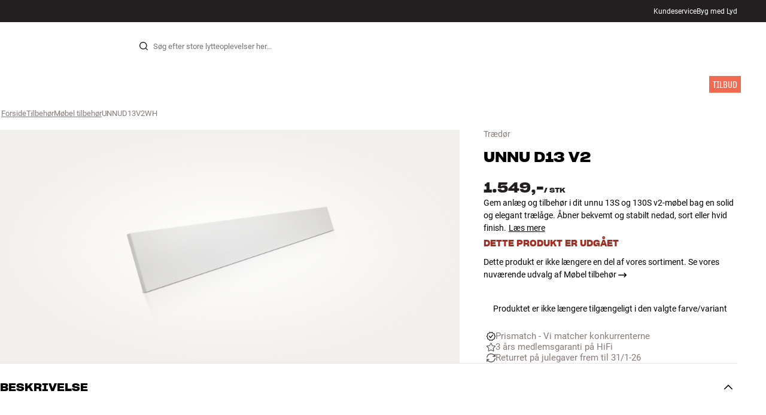

--- FILE ---
content_type: text/html
request_url: https://www.hifiklubben.dk/unnu-d13-v2-traedoer/unnud13v2wh/
body_size: 63878
content:
<!DOCTYPE html><html lang="da" class="no-js"><head><meta name="buildinfo" content="19936"><meta charset="utf-8"><script>if(!(document.documentMode&&document.documentMode<=11))document.documentElement.className=document.documentElement.className.replace(/no-js/, '');</script><base href="/"><link rel="apple-touch-icon" sizes="180x180" href="/assets/favicons/apple-touch-icon.png"><link rel="icon" type="image/png" sizes="32x32" href="/assets/favicons/favicon-32x32.png"><link rel="icon" type="image/png" sizes="16x16" href="/assets/favicons/favicon-16x16.png"><link rel="manifest" href="/assets/favicons/site.webmanifest"><link rel="mask-icon" href="/assets/favicons/safari-pinned-tab.svg" color="#000000"><link rel="shortcut icon" href="/assets/favicons/favicon.ico"><meta name="msapplication-TileColor" content="#231f20"><meta name="msapplication-config" content="/assets/favicons/browserconfig.xml"><meta name="theme-color" content="#231f20"><meta name="viewport" content="width=device-width,initial-scale=1,viewport-fit=cover,maximum-scale=1,user-scalable=no,interactive-widget=resizes-content"><link rel="preload" href="assets/fonts/roboto/roboto-v19-latin-regular.woff2" as="font" crossorigin="anonymous"><link rel="preload" href="assets/fonts/roboto/roboto-v20-latin-700.woff2" as="font" crossorigin="anonymous"><link rel="preload" href="assets/fonts/medium11/SharpGroteskMedium11.woff2" as="font" crossorigin="anonymous"><link rel="preload" href="assets/fonts/medium15/SharpGroteskMedium15.woff2" as="font" crossorigin="anonymous"><link rel="preload" href="assets/fonts/semibold15/SharpGroteskSmBold15.woff2" as="font" crossorigin="anonymous"><link rel="preload" href="assets/fonts/semibold23/SharpGroteskSmBold23.woff2" as="font" crossorigin="anonymous"><meta name="google-site-verification" content="o5onTQ8GeujG1JPfM06P_GaQ0OWQWy7LGqt2ifT-Des"><link rel="stylesheet" href="/dist/main.d487c3c1.css"><link data-react-helmet="true" rel="canonical" href="https://www.hifiklubben.dk/unnu-d13-v2-traedoer/unnud13v2wh/"/><link data-react-helmet="true" rel="preload" as="image" media="(min-width: 768px) and (-webkit-min-device-pixel-ratio: 2)" fetchPriority="high" imageSrcSet="https://images.hifiklubben.com/image/c6c53e89-1404-4078-896d-af89dd484f3a/pdp_e/unnud13v2.jpg"/><link data-react-helmet="true" rel="preload" as="image" media="(min-width: 768px) and (-webkit-max-device-pixel-ratio: 1.9)" fetchPriority="high" imageSrcSet="https://images.hifiklubben.com/image/c6c53e89-1404-4078-896d-af89dd484f3a/pdp_b/unnud13v2.jpg"/><link data-react-helmet="true" rel="preload" as="image" media="(max-width: 767px)" fetchPriority="high" imageSrcSet="https://images.hifiklubben.com/image/c6c53e89-1404-4078-896d-af89dd484f3a/pdp_b/unnud13v2.jpg"/><meta data-react-helmet="true" name="title" content="Køb unnu D13 v2 Trædør | 3 års medlemsgaranti"/><meta data-react-helmet="true" name="description" content="Gem anlæg og tilbehør i dit unnu 13S og 130S v2-møbel bag en solid og elegant trælåge. Åbner bekvemt og stabilt nedad, sort eller hvid finish."/><meta data-react-helmet="true" name="og:image" content="https://images.hifiklubben.com/image/c6c53e89-1404-4078-896d-af89dd484f3a/pdp_d/unnud13v2.jpg"/><script data-react-helmet="true" >(function(w,d,s,l,i){w[l]=w[l]||[];w[l].push({"gtm.start": new Date().getTime(),event:"gtm.js"});var f=d.getElementsByTagName(s)[0],j=d.createElement(s),dl=l!="dataLayer"?"&l="+l:"";j.async=true;j.src="https://collector.hifiklubben.dk/gtm.js?id="+i+dl;j.addEventListener('load',window.markGoogleAsReady);f.parentNode.insertBefore(j,f);})(window,document,"script","dataLayer","GTM-TZ5VT4C");</script><script data-react-helmet="true" type="application/ld+json">[{"@context":"https://schema.org/","@type":"Organization","name":"HiFi Klubben","url":"https://www.hifiklubben.dk/","logo":"https://www.hifiklubben.dk/assets/img/hifi-klubben-logo.png","contactPoint":[{"@type":"ContactPoint","contactType":"Customer service","telephone":"70809000","email":"kundeservice@hifiklubben.dk","hoursAvailable":["Mo 09-18","Tu 09-18","We 09-18","Th 09-18","Fr 09-18","Sa 10-15"]}]}]</script><script data-react-helmet="true" type="application/ld+json">{"@context":"https://schema.org","@type":"Product","name":"D13 v2","brand":{"@type":"Brand","name":"unnu","image":"https://static.hifiklubben.com/globalassets/brands-images/unnu_x1000.png?height=50"},"productID":"UNNUD13V2WH","sku":"UNNUD13V2WH","color":"White","isSimilarTo":[],"image":[{"@type":"ImageObject","url":"https://images.hifiklubben.com/image/c6c53e89-1404-4078-896d-af89dd484f3a"}],"description":"Gem anlæg og tilbehør i dit unnu 13S og 130S v2-møbel bag en solid og elegant trælåge. Åbner bekvemt og stabilt nedad, sort eller hvid finish.","review":{"@type":"Review","author":{"@type":"Person"},"reviewBody":"D13 v2 er en slank og elegant trælåge til dit unnu 13S og 130S v2 hi-fi-møbel. Med D13 kan du placere f.eks. en trådløs musikafspiller helt ude af syne og stadig styre musikken fra din smartphone eller tablet. Hvis du alligevel har højttalerne hængende på væggen, er dette en både funktionel og stilren løsning. D13 v2 er hængslet i bunden, så den åbner bekvemt og stabilt nedad.\n\nD13 v2 fås i sort eller hvid finish og passer til 13S og 130S v2 møblerne."},"gtin14":"5706957010783","offers":{"type":"https://schema.org/Offer","priceCurrency":"DKK","price":"1549","url":"https://www.hifiklubben.dk/unnu-d13-v2-traedoer/unnud13v2wh/","availability":"https://schema.org/Discontinued","itemCondition":"NewCondition"}}</script><title data-react-helmet="true">Køb unnu D13 v2 Trædør | 3 års medlemsgaranti</title><script id="CookieConsent" src="https://policy.app.cookieinformation.com/uc.js" data-gcm-enabled="false" data-culture="DA" type="text/javascript"></script>
<meta name="p:domain_verify" content="4e17a1c1c5e337dded94d57cda6629f5"/><link data-chunk="pdp" rel="preload" crossorigin="anonymous" as="style" href="/dist/pdp.d3f92582.css">
<link data-chunk="pdp" rel="preload" crossorigin="anonymous" as="style" href="/dist/554.182abe66.css">
<link data-chunk="pdp" rel="preload" crossorigin="anonymous" as="script" href="/dist/5020.11b36968.js">
<link data-chunk="pdp" rel="preload" crossorigin="anonymous" as="script" href="/dist/8431.02427d08.js">
<link data-chunk="pdp" rel="preload" crossorigin="anonymous" as="script" href="/dist/1606.1ceb4f38.js">
<link data-chunk="pdp" rel="preload" crossorigin="anonymous" as="script" href="/dist/554.fe843fba.js">
<link data-chunk="pdp" rel="preload" crossorigin="anonymous" as="script" href="/dist/pdp.ac7a12d6.js"><link data-chunk="pdp" rel="stylesheet" crossorigin="anonymous" href="/dist/554.182abe66.css">
<link data-chunk="pdp" rel="stylesheet" crossorigin="anonymous" href="/dist/pdp.d3f92582.css"></head><body><noscript><iframe aria-hidden="true" src="https://www.googletagmanager.com/ns.html?id=GTM-TZ5VT4C" height="0" width="0" style="display:none;visibility:hidden">Loading Google Tag Manager...</iframe></noscript><div id="root"><div class="e8c7e9d5" data-app-static="true"><a href="/unnu-d13-v2-traedoer/unnud13v2wh/#app-content" class="sr-only e391bedb">Gå til indhold</a><header data-main-page-header="true" data-visible="true" class="d8de912e ba7ca241"><div class="b2d74ce5" style="background-color:#231F20;color:#fff"><div data-page-container="true" class="c7226732 eb03a75b"><span></span><div class="e294794a dbad5b20 c3dc122f c22d5ee4 d462aadb"><a href="/kundeservice/">Kundeservice</a><a href="/inspiration/live-like-a-listener/live-like-a-listener/">Byg med Lyd</a></div></div></div><div data-page-container="true" class="c7226732"><div class="d841e8d0" data-header-top="true"><div class="ad62c2b1 fdeaf277"><label class="a03e5e5c dc7b0ad2 da79dadf" for="static-menu-controller" aria-label="Menu"><span data-icon="Menu" aria-hidden="true" class="svg-icon a14b4f30 e8b7e522"><svg><use xlink:href="#icon-menu"></use></svg></span><span class="f52d90bc">Menu</span></label><button type="button" class="a03e5e5c dc7b0ad2 c5bc6584" aria-label="Menu"><span data-icon="Menu" aria-hidden="true" class="svg-icon a14b4f30 e8b7e522"><svg><use xlink:href="#icon-menu"></use></svg></span><span class="f52d90bc">Menu</span></button></div><div class="e6e84559"><a href="/" class="ddde099a" title="Til forsiden"><span data-icon="Logo" aria-hidden="true" class="svg-icon a14b4f30 db994f86"><svg><use xlink:href="#icon-logo"></use></svg></span></a></div><div data-focus-guard="true" tabindex="-1" style="width:1px;height:0px;padding:0;overflow:hidden;position:fixed;top:1px;left:1px"></div><div data-focus-lock-disabled="disabled" class="search-wrapper ad0ded5f"><form class="b32e52de"><div class="d130ba22"><button class="d334b7bf" type="submit" title="Søg" aria-hidden="true" tabindex="-1"><span data-icon="Search" aria-hidden="true" class="svg-icon a14b4f30"><svg><use xlink:href="#icon-search"></use></svg></span></button><input class="ee1db0b5 e3f9fb04" aria-label="Søg efter:" type="search" autoCorrect="off" spellCheck="false" autoComplete="off" placeholder="Søg efter store lytteoplevelser her..." maxLength="200" value=""/></div></form></div><div data-focus-guard="true" tabindex="-1" style="width:1px;height:0px;padding:0;overflow:hidden;position:fixed;top:1px;left:1px"></div><div class="cde0c326 fdeaf277"><a href="/butikker/" class="a03e5e5c dc7b0ad2" aria-label="Find Butik"><span data-icon="Mappin" aria-hidden="true" class="svg-icon a14b4f30 e8b7e522"><svg><use xlink:href="#icon-mappin"></use></svg></span><span class="f52d90bc">Find Butik</span></a><button type="button" class="a03e5e5c dc7b0ad2" aria-label="Log ind"><span data-icon="Person" aria-hidden="true" class="svg-icon a14b4f30 e8b7e522"><svg><use xlink:href="#icon-person"></use></svg></span><span class="f52d90bc">Log ind</span></button><dialog class="e4cbb6ce f5ebe82c e96213af"><div class="f086e46a" data-modal-content="true"><div data-modal-header="true"><div class="e294794a faf7d934 d1c550c9 e284adae" data-modal-title="true"></div><button class="d3158873 f3c712b7" type="button" data-modal-close="true"><span data-icon="Cross" aria-hidden="true" class="svg-icon a14b4f30"><svg><use xlink:href="#icon-cross"></use></svg></span></button></div><div data-modal-main="true"></div></div></dialog><a href="/checkout/basket/" class="a03e5e5c dc7b0ad2" aria-label="Kurv" id="header-mini-basket"><span data-icon="Bag" aria-hidden="true" class="svg-icon a14b4f30 e8b7e522"><svg><use xlink:href="#icon-bag"></use></svg></span><span class="f52d90bc">Kurv</span><span class="a3ee3804 ced38f30" data-count="0">1<span class="f4205441"></span></span></a></div></div></div><div class="f5d2a1d6"><div data-page-container="true" class="c7226732"><div class="e45639a7"><div class="fe97007b"><a href="/" class="ddde099a b20445ea" title="Til forsiden"><span data-icon="Logo" aria-hidden="true" class="svg-icon a14b4f30 db994f86"><svg><use xlink:href="#icon-logo"></use></svg></span></a><button class="f769315f" type="button"><span data-icon="ArrowLeft" aria-hidden="true" class="svg-icon a14b4f30"><svg><use xlink:href="#icon-arrow-left"></use></svg></span></button></div><div class="a64bc6bb"></div><button class="fc42bb25" type="button"><span data-icon="Cross" aria-hidden="true" class="svg-icon a14b4f30"><svg><use xlink:href="#icon-cross"></use></svg></span></button></div><div class="b21b3d25"><ul class="ff32e247"><li><a href="/stereo/" class="a9004664" data-active="false" id="56021btn"><div class="cd316b73 dbc2add4"><picture style="padding-top:100%" class="a3e9ccd9"><img alt="" src="https://static.hifiklubben.com/globalassets/listview-images/01-stereo-hifi/hifi_radio.jpg?width=100" loading="lazy" width="100" height="100" data-image-image="true" class="bf7095ef a4a66411 a5087070 b3a410fc bc8539c7"/></picture></div><span class="e5492ed6 ce84f9a6" data-outlet-related="false">Hi-Fi</span><span data-icon="ArrowRight" aria-hidden="true" class="svg-icon a14b4f30 ec829eb0"><svg><use xlink:href="#icon-arrow-right"></use></svg></span></a></li><li><a href="/hojtalere/" class="a9004664" data-active="false" id="56087btn"><div class="cd316b73 dbc2add4"><picture style="padding-top:100%" class="a3e9ccd9"><img alt="" src="https://static.hifiklubben.com/globalassets/listview-images/02-speakers/active_speakers.jpg?width=100" loading="lazy" width="100" height="100" data-image-image="true" class="bf7095ef a4a66411 a5087070 b3a410fc bc8539c7"/></picture></div><span class="e5492ed6 ce84f9a6" data-outlet-related="false">Højtaler</span><span data-icon="ArrowRight" aria-hidden="true" class="svg-icon a14b4f30 ec829eb0"><svg><use xlink:href="#icon-arrow-right"></use></svg></span></a></li><li><a href="/pladespiller/" class="a9004664" data-active="false" id="166148btn"><div class="cd316b73 dbc2add4"><picture style="padding-top:100%" class="a3e9ccd9"><img alt="" src="https://static.hifiklubben.com/globalassets/listview-images/03-turntables/turntables_v2.jpg?width=100" loading="lazy" width="100" height="100" data-image-image="true" class="bf7095ef a4a66411 a5087070 b3a410fc bc8539c7"/></picture></div><span class="e5492ed6 ce84f9a6" data-outlet-related="false">Pladespiller</span><span data-icon="ArrowRight" aria-hidden="true" class="svg-icon a14b4f30 ec829eb0"><svg><use xlink:href="#icon-arrow-right"></use></svg></span></a></li><li><a href="/horetelefoner/" class="a9004664" data-active="false" id="56088btn"><div class="cd316b73 dbc2add4"><picture style="padding-top:100%" class="a3e9ccd9"><img alt="" src="https://static.hifiklubben.com/globalassets/listview-images/04-headphones/over_ear_headphones.jpg?width=100" loading="lazy" width="100" height="100" data-image-image="true" class="bf7095ef a4a66411 a5087070 b3a410fc bc8539c7"/></picture></div><span class="e5492ed6 ce84f9a6" data-outlet-related="false">Høretelefoner</span><span data-icon="ArrowRight" aria-hidden="true" class="svg-icon a14b4f30 ec829eb0"><svg><use xlink:href="#icon-arrow-right"></use></svg></span></a></li><li><a href="/surround/" class="a9004664" data-active="false" id="194893btn"><div class="cd316b73 dbc2add4"><picture style="padding-top:100%" class="a3e9ccd9"><img alt="" src="https://static.hifiklubben.com/contentassets/c18787cf58e049a39fe860fd0610e4ef/solution-8_dalioberonon1loa_dalioberon5loa_dalioberonvokalloa_dalisube9fwh_denavrx1600hbk.jpg?width=100" loading="lazy" width="100" height="100" data-image-image="true" class="bf7095ef a4a66411 a5087070 b3a410fc bc8539c7"/></picture></div><span class="e5492ed6 ce84f9a6" data-outlet-related="false">Surround</span><span data-icon="ArrowRight" aria-hidden="true" class="svg-icon a14b4f30 ec829eb0"><svg><use xlink:href="#icon-arrow-right"></use></svg></span></a></li><li><a href="/tv/" class="a9004664" data-active="false" id="56090btn"><div class="cd316b73 dbc2add4"><picture style="padding-top:100%" class="a3e9ccd9"><img alt="" src="https://static.hifiklubben.com/globalassets/listview-images/05-cinema/tvs.jpg?width=100" loading="lazy" width="100" height="100" data-image-image="true" class="bf7095ef a4a66411 a5087070 b3a410fc bc8539c7"/></picture></div><span class="e5492ed6 ce84f9a6" data-outlet-related="false">TV</span><span data-icon="ArrowRight" aria-hidden="true" class="svg-icon a14b4f30 ec829eb0"><svg><use xlink:href="#icon-arrow-right"></use></svg></span></a></li><li><a href="/komplette-loesninger/" class="a9004664" data-active="false" id="194894btn"><div class="cd316b73 dbc2add4"><picture style="padding-top:100%" class="a3e9ccd9"><img alt="" src="https://static.hifiklubben.com/contentassets/ca227b74e7124a698cf310de6bb08666/argtt3bk_argfortea4mk2bk.jpg?width=100" loading="lazy" width="100" height="100" data-image-image="true" class="bf7095ef a4a66411 a5087070 b3a410fc bc8539c7"/></picture></div><span class="e5492ed6 ce84f9a6" data-outlet-related="false">Systemer</span><span data-icon="ArrowRight" aria-hidden="true" class="svg-icon a14b4f30 ec829eb0"><svg><use xlink:href="#icon-arrow-right"></use></svg></span></a></li><li><a href="/kabler/" class="a9004664" data-active="false" id="69925btn"><div class="cd316b73 dbc2add4"><picture style="padding-top:100%" class="a3e9ccd9"><img alt="" src="https://static.hifiklubben.com/globalassets/listview-images/06-cables/speaker_cables.jpg?width=100" loading="lazy" width="100" height="100" data-image-image="true" class="bf7095ef a4a66411 a5087070 b3a410fc bc8539c7"/></picture></div><span class="e5492ed6 ce84f9a6" data-outlet-related="false">Kabler</span><span data-icon="ArrowRight" aria-hidden="true" class="svg-icon a14b4f30 ec829eb0"><svg><use xlink:href="#icon-arrow-right"></use></svg></span></a></li><li><a href="/tilbehor/" class="a9004664" data-active="false" id="56091btn"><div class="cd316b73 dbc2add4"><picture style="padding-top:100%" class="a3e9ccd9"><img alt="" src="https://static.hifiklubben.com/globalassets/listview-images/07-accessories/speaker_accessories.jpg?width=100" loading="lazy" width="100" height="100" data-image-image="true" class="bf7095ef a4a66411 a5087070 b3a410fc bc8539c7"/></picture></div><span class="e5492ed6 ce84f9a6" data-outlet-related="false">Tilbehør</span><span data-icon="ArrowRight" aria-hidden="true" class="svg-icon a14b4f30 ec829eb0"><svg><use xlink:href="#icon-arrow-right"></use></svg></span></a></li></ul><ul class="ff32e247"><li><a href="/inspiration/" class="a9004664" data-hide-image="false" data-active="false" id="56093btn"><div class="cd316b73 dbc2add4"><picture style="padding-top:100%" class="a3e9ccd9"><img alt="" src="https://static.hifiklubben.com/globalassets/listview-images/other/inspiration_listview.jpg?width=100" loading="lazy" width="100" height="100" data-image-image="true" class="bf7095ef a4a66411 a5087070 b3a410fc bc8539c7"/></picture></div><span class="d9e7f611 e5492ed6 ce84f9a6 dc7b0ad2" data-outlet-related="false">Inspiration</span></a></li><li><a href="/marker/" class="a9004664" data-hide-image="false" data-active="false" id="56092btn"><div class="cd316b73 dbc2add4"><picture style="padding-top:100%" class="a3e9ccd9"><img alt="" src="https://static.hifiklubben.com/globalassets/listview-images/08-brands/400x400_other_brands.jpg?width=100" loading="lazy" width="100" height="100" data-image-image="true" class="bf7095ef a4a66411 a5087070 b3a410fc bc8539c7"/></picture></div><span class="d9e7f611 e5492ed6 ce84f9a6 dc7b0ad2" data-outlet-related="false">Mærker</span><span data-icon="ArrowRight" aria-hidden="true" class="svg-icon a14b4f30 ec829eb0"><svg><use xlink:href="#icon-arrow-right"></use></svg></span></a></li><li><a href="/nyheder/" class="a9004664" data-hide-image="false" data-active="false" id="72829btn"><div class="cd316b73 dbc2add4"><picture style="padding-top:100%" class="a3e9ccd9"><img alt="" src="https://static.hifiklubben.com/contentassets/36d93228e4fb4236810424f2b085def9/blsound.jpg?width=100" loading="lazy" width="100" height="100" data-image-image="true" class="bf7095ef a4a66411 a5087070 b3a410fc bc8539c7"/></picture></div><span class="d9e7f611 e5492ed6 ce84f9a6 dc7b0ad2" data-outlet-related="false">Nyheder</span></a></li><li><a href="/tilbud/" class="a9004664" data-hide-image="false" data-active="false" id="56094btn"><div class="cd316b73 dbc2add4"><picture style="padding-top:100%" class="a3e9ccd9"><img alt="" src="https://static.hifiklubben.com/globalassets/listview-images/other/offers_2.png?width=100" loading="lazy" width="100" height="100" data-image-image="true" class="bf7095ef a4a66411 a5087070 b3a410fc bc8539c7"/></picture></div><span class="d9e7f611 e5492ed6 ce84f9a6 dc7b0ad2" data-outlet-related="true">Tilbud</span></a></li></ul><div class="e61c3f80" style="opacity:0"></div><ul class="d3b5b8eb"><li><a href="/butikker/" class="ae06aa80" title="Find Butik"><span data-icon="Mappin" aria-hidden="true" class="svg-icon a14b4f30"><svg><use xlink:href="#icon-mappin"></use></svg></span><span class="e294794a f67351a3">Find Butik</span></a></li><li><a href="/kundeservice/" class="ae06aa80" title="Kundeservice"><span data-icon="Headset" aria-hidden="true" class="svg-icon a14b4f30"><svg><use xlink:href="#icon-headset"></use></svg></span><span class="e294794a f67351a3">Kundeservice</span></a></li><li><a href="/" class="ae06aa80" title="Min profil"><span data-icon="Person" aria-hidden="true" class="svg-icon a14b4f30"><svg><use xlink:href="#icon-person"></use></svg></span><span class="e294794a f67351a3">Log ind</span></a></li><a href="/kundeservice/" class="ae06aa80"><span class="e294794a f67351a3">Kundeservice</span></a><a href="/inspiration/live-like-a-listener/live-like-a-listener/" class="ae06aa80"><span class="e294794a f67351a3">Byg med Lyd</span></a></ul></div></div><dialog class="e302f7d2"><div data-page-container="true" class="c7226732 a69111d0"><div><header class="da7693ec"><h3 class="e294794a b7e0ff6f ce88ab60 e284adae"></h3></header><div class="f4bb6e7a"></div></div><div><div></div></div></div></dialog></div></header><main class="a72f7d06" id="app-content"><article><div class="fcbcd96c"><div data-page-container="true" class="c7226732 bdc08440"><ul class="a4f2f1fa"><li class="eb06ccd9"><a href="/" title="Forside">Forside</a><span class="a227ebf2">›</span></li><li class="eb06ccd9"><a href="/tilbehor/" title="Tilbehør">Tilbehør</a><span class="a227ebf2">›</span></li><li class="eb06ccd9"><a href="/tilbehor/mobel-tilbehor/" title="Møbel tilbehør">Møbel tilbehør</a><span class="a227ebf2">›</span></li><li class="eb06ccd9">UNNUD13V2WH</li></ul></div></div><div class="ef2a34c4"><div data-page-container="true" class="c7226732"><div class="a897dac4" id="product-page-info"><header><section class="e3f3a774"><a href="/tilbehor/mobel-tilbehor/" class="e294794a f0ca7b1d e0c728b4 c22d5ee4 f67351a3 eea189ff">Trædør</a><div class="e8d20271"><h1 class="e294794a e79f0d14 b807a937 e284adae">unnu<!-- --> <!-- -->D13 v2</h1><div><aside class="e294794a dbad5b20 c3dc122f c22d5ee4 c214aabe" aria-hidden="true" tabindex="-1"></p><p>I HiFi Klubben får du god lyd, ægte ekspertise og ærlig rådgivning, og det skal du selvfølgelig ikke betale ekstra for.</p><p><a aria-hidden tabindex="-1" href='/kundeservice/derfor-skal-du-handle-i-hifi-klubben/'>Læs mere om prismatch</a>.</p></aside></div></div></section></header><main><div class="a9bb2c95"><div class="cd316b73 d6f4cd12"><picture style="padding-top:117.7%" class="a3e9ccd9"><img alt="" src="https://images.hifiklubben.com/image/c6c53e89-1404-4078-896d-af89dd484f3a" loading="eager" data-image-image="true" fetchPriority="high" class="bf7095ef a4a66411 a5087070 b3a410fc bc8539c7"/></picture></div></div></main><aside><div class="d0f9f7f5"><div class="fb47295a"><div class="a9d19188"><div><div class="ec38a40d ff65d12b"><span class="e294794a e79f0d14 b807a937 e284adae c9af8a3b">1.549,-</span><span class="e294794a afa435e4 f8a7e252 e284adae c9af8a3b">/ <!-- -->stk</span></div></div></div></div><div class="e294794a e379b756 e9fcb041 c22d5ee4">Gem anlæg og tilbehør i dit unnu 13S og 130S v2-møbel bag en solid og elegant trælåge. Åbner bekvemt og stabilt nedad, sort eller hvid finish.<a class="bc646049" href="/unnu-d13-v2-traedoer/unnud13v2wh/#description">Læs mere</a></div><aside class="f13c3965"><div class="e294794a b7e0ff6f ce88ab60 e284adae ff51bea5">Dette produkt er udgået</div><p><a href="/tilbehor/mobel-tilbehor/" class="d3158873 c1a365f8">Dette produkt er ikke længere en del af vores sortiment. Se vores nuværende udvalg af Møbel tilbehør<!-- --> <span data-icon="ArrowRight" aria-hidden="true" class="svg-icon a14b4f30"><svg><use xlink:href="#icon-arrow-right"></use></svg></span></a></p></aside></div><div class="ea4cedd4"><p style="text-align:center">Produktet er ikke længere tilgængeligt i den valgte farve/variant</p></div><div><div class="f389f85a e284adae"></div><ul class="e099363b"><li><a href="https://www.hifiklubben.dk/kundeservice/derfor-skal-du-handle-i-hifi-klubben/#pricematch" class="b9835a49" rel="noopener"><span class="d4ed7b0e" style="--hifi-selling-point-icon-width:15px"><picture class="a3e9ccd9 a486ef3f"><img alt="" src="https://static.hifiklubben.com/globalassets/ui/usp/pictograms/pricematch.svg" loading="lazy" data-image-image="true" class="bf7095ef"/></picture></span><span class="aa2e0f96">Prismatch - Vi matcher konkurrenterne</span></a></li><li><a href="/kundeservice/garanti/" class="b9835a49"><span class="d4ed7b0e" style="--hifi-selling-point-icon-width:15px"><picture class="a3e9ccd9 a486ef3f"><img alt="" src="https://static.hifiklubben.com/globalassets/ui/usp/pictograms/garanti_grey.svg" loading="lazy" data-image-image="true" class="bf7095ef"/></picture></span><span class="aa2e0f96">3 års medlemsgaranti på HiFi</span></a></li><li><a href="/kundeservice/retur-og-ombytningsret/" class="b9835a49"><span class="d4ed7b0e" style="--hifi-selling-point-icon-width:15px"><picture class="a3e9ccd9 a486ef3f"><img alt="" src="https://static.hifiklubben.com/globalassets/ui/usp/pictograms/buy-try_grey.svg" loading="lazy" data-image-image="true" class="bf7095ef"/></picture></span><span class="aa2e0f96">Returret på julegaver frem til 31/1-26</span></a></li></ul></div><div></div></aside></div></div><section><div data-page-container="true" class="c7226732 f96fcb38"><div class="ef2d3a25" id="description"><button class="ceaf197e e5f3e425" aria-expanded="true" id="acc-description-header" aria-controls="acc-description-panel" type="button"><span class="e294794a b7e0ff6f ce88ab60 e284adae" data-header-content="true"><span class="a97f87e0">Beskrivelse</span></span><span class="b71889f2 e2ff1af7" data-collapse-icon="true"><span data-icon="ArrowHeadDown" aria-hidden="true" class="svg-icon a14b4f30"><svg><use xlink:href="#icon-arrow-head-down"></use></svg></span></span></button><div class="ca5bd3a6 e2ff1af7" aria-hidden="false" role="region" id="acc-description-panel" aria-labelledby="acc-description-header"><div><span class="a5431fe2"><div class="f1a525ad"><div class="b50bc6d5"><div class="ce126fb1 c9a932f7"><h3 class="e294794a faf7d934 d1c550c9 e284adae">unnu D13 v2 – elegant trælåge til dit unnu 130S v2-møbel</h3><div class="rte eeaf94be d4e4b972">D13 v2 er en slank og elegant trælåge til dit unnu 13S og 130S v2 hi-fi-møbel. Med D13 kan du placere f.eks. en trådløs musikafspiller helt ude af syne og stadig styre musikken fra din smartphone eller tablet. Hvis du alligevel har højttalerne hængende på væggen, er dette en både funktionel og stilren løsning. D13 v2 er hængslet i bunden, så den åbner bekvemt og stabilt nedad.<br><br>D13 v2 fås i sort eller hvid finish og passer til 13S og 130S v2 møblerne.<br><br></div><a href="/marker/unnu/" class="ae52a810">Mere fra unnu</a></div></div></div></span></div></div></div><div class="ef2d3a25" id="specifications"><button class="ceaf197e e5f3e425" aria-expanded="false" id="acc-specifications-header" aria-controls="acc-specifications-panel" type="button"><span class="e294794a b7e0ff6f ce88ab60 e284adae" data-header-content="true"><span class="a97f87e0">Tekniske specifikationer</span></span><span class="b71889f2" data-collapse-icon="true"><span data-icon="ArrowHeadDown" aria-hidden="true" class="svg-icon a14b4f30"><svg><use xlink:href="#icon-arrow-head-down"></use></svg></span></span></button><div class="ca5bd3a6" aria-hidden="true" role="region" id="acc-specifications-panel" aria-labelledby="acc-specifications-header"><div><span class="a5431fe2"><div class="f1a525ad"><div class="cb391f79"><div><h4 class="e294794a b5b2b6e1 e86a0ca3 e284adae">Dimensioner og design</h4><div class="e2a40152"><table class="ebb5f443"><tbody><tr><th>Farve</th><td>Hvid</td></tr><tr><th>Model / Variant</th><td>Hvid</td></tr><tr><th>Vægt (kg)</th><td>3,1</td></tr><tr><th>Højde emballage (cm)</th><td>4,5</td></tr><tr><th>Længde emballage (cm)</th><td>156</td></tr><tr><th>Vægt emballage (kg)</th><td>4,1</td></tr><tr><th>Bredde emballage (cm)</th><td>23</td></tr></tbody></table></div></div><div><h4 class="e294794a b5b2b6e1 e86a0ca3 e284adae">Generelle egenskaber</h4><div class="e2a40152"><table class="b5324f47 ebb5f443"><tbody><tr><td>Trælåge til unnu 13S og 130S v2 møblerne </td></tr><tr><td>Hængslet i bund </td></tr><tr><td>Farver: Hvid eller sort </td></tr></tbody></table></div></div></div></div></span></div></div></div><div class="ef2d3a25" id="book-demo"><button class="ceaf197e e5f3e425" aria-expanded="false" id="acc-book-demo-header" aria-controls="acc-book-demo-panel" type="button"><span class="e294794a b7e0ff6f ce88ab60 e284adae" data-header-content="true"><span class="a97f87e0">Gratis demonstration</span></span><span class="b71889f2" data-collapse-icon="true"><span data-icon="ArrowHeadDown" aria-hidden="true" class="svg-icon a14b4f30"><svg><use xlink:href="#icon-arrow-head-down"></use></svg></span></span></button><div class="ca5bd3a6" aria-hidden="true" role="region" id="acc-book-demo-panel" aria-labelledby="acc-book-demo-header"><div><span class="a5431fe2"></span></div></div></div></div><div data-page-container="true" class="c7226732 f2b9ddaf"><section class="df633f60"><ul class="cc808b0c"><li><picture style="padding-top:100%" class="a3e9ccd9 a4932dfa"><img alt="" src="https://static.hifiklubben.com/globalassets/ui/experts/john_expert.jpg?width=200" loading="lazy" width="100" height="100" data-image-image="true" class="bf7095ef a4a66411 a5087070 b3a410fc bc8539c7 f463b4be"/></picture></li><li><picture style="padding-top:100%" class="a3e9ccd9 a4932dfa"><img alt="" src="https://static.hifiklubben.com/globalassets/ui/experts/lasse_expert.jpg?width=200" loading="lazy" width="100" height="100" data-image-image="true" class="bf7095ef a4a66411 a5087070 b3a410fc bc8539c7 f463b4be"/></picture></li><li><picture style="padding-top:100%" class="a3e9ccd9 a4932dfa"><img alt="" src="https://static.hifiklubben.com/globalassets/ui/experts/wietze_expert.jpg?width=200" loading="lazy" width="100" height="100" data-image-image="true" class="bf7095ef a4a66411 a5087070 b3a410fc bc8539c7 f463b4be"/></picture></li></ul><div class="cb7d2ff9"><h4 class="e294794a b7e0ff6f ce88ab60 e284adae">Brug for hjælp?</h4><div class="c45b09ce e9fcb041 c22d5ee4">Spørg en af vores passionerede Hi-Fi eksperter eller snak med kundeservice. <button class="a14e0776" type="button">Få hjælp</button></div></div></section></div></section><aside data-page-container="true" class="c7226732 f6929ebc"><div class="a68b02bf"></div><div class="ea18c8f4"><div class="c6b73426"><div class="c71312b3 b3a410fc b990538d"><span style="transform:scaleX(0)"></span></div><button class="e294794a e79f0d14 b807a937 e284adae a9bb9e35" type="button" id="demo-1-trg" aria-controls="demo-1-cnt">Kom ind og hør forskellen</button><div class="ca5bd3a6 e2ff1af7" aria-hidden="false" role="region" id="demo-1-cnt" aria-labelledby="demo-1-trg"><div><div class="rte eeaf94be a7ea127f"><p>Du er altid velkommen til at kigge forbi og h&oslash;re det, vi har i butikken. Hvis du <a href="/c/book-en-ekspert/">booker en demo</a>, s&oslash;rger vi for at g&oslash;re lidt ekstra ud af oplevelsen og have grejet klar, n&aring;r du kommer</p></div><a href="/butikker/" class="a5ba5f87 a21f4875 b3b54f97 dc7b0ad2" aria-hidden="false"><span class="a2c4b4b0">Find butik</span></a></div></div></div><div class="c6b73426"><button class="e294794a e79f0d14 b807a937 e284adae a9bb9e35" type="button" id="demo-2-trg" aria-controls="demo-2-cnt">Rådgivning du kan stole på</button><div class="ca5bd3a6" aria-hidden="true" role="region" id="demo-2-cnt" aria-labelledby="demo-2-trg"><div><div class="rte eeaf94be a7ea127f"><p>Vores medarbejdere er &aelig;gte entusiaster, som kender produkterne og br&aelig;nder for den gode lyd til b&aring;de musik og hjemmebio. Fort&aelig;l os, hvad du dr&oslash;mmer om &ndash; s&aring; finder vi den l&oslash;sning, der passer bedst til dig og dit budget</p></div><a href="/c/book-en-ekspert/" class="a5ba5f87 a21f4875 b3b54f97 dc7b0ad2" aria-hidden="true" tabindex="-1"><span class="a2c4b4b0">Book en ekspert</span></a></div></div></div><div class="c6b73426"><button class="e294794a e79f0d14 b807a937 e284adae a9bb9e35" type="button" id="demo-3-trg" aria-controls="demo-3-cnt">Topkvalitet siden 1980</button><div class="ca5bd3a6" aria-hidden="true" role="region" id="demo-3-cnt" aria-labelledby="demo-3-trg"><div><div class="rte eeaf94be a7ea127f"><p><span data-olk-copy-source="MessageBody">Alle HiFi Klubbens produkter til musik, hjemmebio og TV er h&aring;ndplukket kvalitet, der er bygget til at holde i &aring;revis. Det er godt for b&aring;de din pengepung og milj&oslash;et.</span></p></div></div></div></div></div></aside></div></article><script type="application/ld+json">{"@context": "https://schema.org","@graph": [{"@type": "BreadcrumbList","itemListElement": [{"@type":"ListItem","position":1,"name":"Forside","item":"https://www.hifiklubben.dk/"},{"@type":"ListItem","position":2,"name":"Tilbehør","item":"https://www.hifiklubben.dk/tilbehor/"},{"@type":"ListItem","position":3,"name":"Møbel tilbehør","item":"https://www.hifiklubben.dk/tilbehor/mobel-tilbehor/"},{"@type":"ListItem","position":4,"name":"UNNUD13V2","item":"https://www.hifiklubben.dkundefined"}]}]}</script></main><aside class="d321e88b"></aside><div data-page-container="true" class="c7226732"></div><footer class="d1cd633a"><section class="fb60d98e"><div data-page-container="true" class="c7226732"><ul class="b067299f"><li class="a33014ac"><picture class="a3e9ccd9 a486ef3f b3fb1783"><img alt="" src="https://static.hifiklubben.com/globalassets/ui/usp/pictograms/pricematch.svg" loading="lazy" data-image-image="true" class="bf7095ef"/></picture><div><h3 class="cd5fbce5 e284adae">Prismatch</h3><p class="c7a4631a">God lyd skal ikke koste mere. Hos os får du rådgivning fra eksperter til en skarp pris.</p><a href="https://www.hifiklubben.dk/kundeservice/derfor-skal-du-handle-i-hifi-klubben/#pricematch" class="a2130736" rel="noopener">Mere om prismatch</a></div></li><li class="a33014ac"><picture class="a3e9ccd9 a486ef3f b3fb1783"><img alt="" src="https://static.hifiklubben.com/globalassets/ui/usp/pictograms/garanti.svg" loading="lazy" data-image-image="true" class="bf7095ef"/></picture><div><h3 class="cd5fbce5 e284adae">3 års medlemsgaranti</h3><p class="c7a4631a">Som medlem af kundeklubben får du 1 års ekstra garanti på dine hifi køb</p><a href="/kundeservice/garanti/" class="a2130736">Lær mere om medlemsgaranti</a></div></li><li class="a33014ac"><picture class="a3e9ccd9 a486ef3f b3fb1783"><img alt="" src="https://static.hifiklubben.com/globalassets/ui/usp/pictograms/buy-try.svg" loading="lazy" data-image-image="true" class="bf7095ef"/></picture><div><h3 class="cd5fbce5 e284adae">30 dages fuld returret</h3><p class="c7a4631a">I HiFi Klubben kan du teste dit nye udstyr hjemme hos dig selv i 30 dage, inden du beslutter dig.</p><a href="/kundeservice/retur-og-ombytningsret/" class="a2130736">Mere om buy &amp; try</a></div></li></ul></div></section><section class="f98092e4"><div data-page-container="true" class="c7226732"><div class="ebe41a72 fd3cdbab"><div class="a221767b"><section class="df633f60 d828639b"><ul class="cc808b0c"><li><picture style="padding-top:100%" class="a3e9ccd9 a4932dfa"><img alt="" src="https://static.hifiklubben.com/globalassets/ui/experts/john_expert.jpg?width=200" loading="lazy" width="100" height="100" data-image-image="true" class="bf7095ef a4a66411 a5087070 b3a410fc bc8539c7 f463b4be"/></picture></li><li><picture style="padding-top:100%" class="a3e9ccd9 a4932dfa"><img alt="" src="https://static.hifiklubben.com/globalassets/ui/experts/lasse_expert.jpg?width=200" loading="lazy" width="100" height="100" data-image-image="true" class="bf7095ef a4a66411 a5087070 b3a410fc bc8539c7 f463b4be"/></picture></li><li><picture style="padding-top:100%" class="a3e9ccd9 a4932dfa"><img alt="" src="https://static.hifiklubben.com/globalassets/ui/experts/wietze_expert.jpg?width=200" loading="lazy" width="100" height="100" data-image-image="true" class="bf7095ef a4a66411 a5087070 b3a410fc bc8539c7 f463b4be"/></picture></li></ul><div class="cb7d2ff9 b1ea350b"><h4 class="e294794a b7e0ff6f ce88ab60 e284adae">Brug for hjælp?</h4><div class="b4bcaf4e c3dc122f c22d5ee4">Spørg en af vores passionerede Hi-Fi eksperter eller snak med kundeservice. <button class="a14e0776" type="button">Få hjælp</button></div></div></section></div><div class="f7525ce7"><div class="f2010a2f"><div><button class="ceaf197e c58339c7 d84b110c" aria-expanded="false" id="foot-188111-acc-panel-header" aria-controls="foot-188111-acc-panel" type="button"><span class="e294794a b7e0ff6f ce88ab60 e284adae" data-header-content="true"><h3 class="e294794a b7e0ff6f ce88ab60 e284adae b9ba822e">Kundeservice</h3></span><span class="b71889f2" data-collapse-icon="true"><span data-icon="ArrowHeadDown" aria-hidden="true" class="svg-icon a14b4f30"><svg><use xlink:href="#icon-arrow-head-down"></use></svg></span></span></button><div class="ca5bd3a6 c58339c7" aria-hidden="true" role="region" id="foot-188111-acc-panel" aria-labelledby="foot-188111-acc-panel-header"><div><ul class="ce282b23"><li><a href="/kundeservice/" class="b71c5d36" aria-hidden="true" tabindex="-1">Kontakt os</a></li><li><a href="https://www.hifiklubben.dk/kundeservice/#c186373" class="b71c5d36" aria-hidden="true" tabindex="-1" rel="noopener">Spørgsmål og svar</a></li><li><a href="/kundeservice/retur-og-ombytningsret/" class="b71c5d36" aria-hidden="true" tabindex="-1">Retur og reklamation</a></li><li><a href="/kundeservice/fragt-og-levering/" class="b71c5d36" aria-hidden="true" tabindex="-1">Levering</a></li><li><a href="/kundeservice/salgs-og-leveringsvilkar-i-netbutikken/" class="b71c5d36" aria-hidden="true" tabindex="-1">Handelsbetingelser</a></li><li><a href="/kundeservice/persondata/" class="b71c5d36" aria-hidden="true" tabindex="-1">Privatlivspolitik</a></li></ul></div></div></div><div><button class="ceaf197e c58339c7 d84b110c" aria-expanded="false" id="foot-188112-acc-panel-header" aria-controls="foot-188112-acc-panel" type="button"><span class="e294794a b7e0ff6f ce88ab60 e284adae" data-header-content="true"><h3 class="e294794a b7e0ff6f ce88ab60 e284adae b9ba822e">Om HiFi Klubben</h3></span><span class="b71889f2" data-collapse-icon="true"><span data-icon="ArrowHeadDown" aria-hidden="true" class="svg-icon a14b4f30"><svg><use xlink:href="#icon-arrow-head-down"></use></svg></span></span></button><div class="ca5bd3a6 c58339c7" aria-hidden="true" role="region" id="foot-188112-acc-panel" aria-labelledby="foot-188112-acc-panel-header"><div><ul class="ce282b23"><li><a href="/butikker/" class="b71c5d36" aria-hidden="true" tabindex="-1">Find butik</a></li><li><a href="/kundeservice/om-hifi-klubben/" class="b71c5d36" aria-hidden="true" tabindex="-1">Om os</a></li><li><a href="/kundeservice/kundeklub/" class="b71c5d36" aria-hidden="true" tabindex="-1">Kundeklub</a></li><li><a href="/c/lytteaften/" class="b71c5d36" aria-hidden="true" tabindex="-1">Lytteaften</a></li><li><a href="https://www.hifiklubben.dk/vindere/" class="b71c5d36" aria-hidden="true" tabindex="-1" rel="noopener">Konkurrencer</a></li><li><a href="/kundeservice/job-i-hifi-klubben/" class="b71c5d36" aria-hidden="true" tabindex="-1">Job i HiFi Klubben</a></li></ul></div></div></div><div><button class="ceaf197e c58339c7 d84b110c" aria-expanded="false" id="foot-188113-acc-panel-header" aria-controls="foot-188113-acc-panel" type="button"><span class="e294794a b7e0ff6f ce88ab60 e284adae" data-header-content="true"><h3 class="e294794a b7e0ff6f ce88ab60 e284adae b9ba822e">Genveje</h3></span><span class="b71889f2" data-collapse-icon="true"><span data-icon="ArrowHeadDown" aria-hidden="true" class="svg-icon a14b4f30"><svg><use xlink:href="#icon-arrow-head-down"></use></svg></span></span></button><div class="ca5bd3a6 c58339c7" aria-hidden="true" role="region" id="foot-188113-acc-panel" aria-labelledby="foot-188113-acc-panel-header"><div><ul class="ce282b23"><li><a href="/hifi-klubben-hifi-klubben-gavekort/presentcard1/" class="b71c5d36" aria-hidden="true" tabindex="-1">Gavekort</a></li><li><a href="/inspiration/live-like-a-listener/live-like-a-listener/" class="b71c5d36" aria-hidden="true" tabindex="-1">Byg med lyd</a></li><li><a href="/solutions/montering-og-installation/" class="b71c5d36" aria-hidden="true" tabindex="-1">Montering og installation</a></li><li><a href="/kundeservice/retur-af-el-affald/" class="b71c5d36" aria-hidden="true" tabindex="-1">Retur af el-affald</a></li><li><a href="/kundeservice/produktanmeldelser/" class="b71c5d36" aria-hidden="true" tabindex="-1">Produktanmeldelser</a></li><li><a href="/kundeservice/cookies/" class="b71c5d36" aria-hidden="true" tabindex="-1">Cookies</a></li></ul></div></div></div></div></div><div class="c52862fa"><a href="/" class="ddde099a" title="Til forsiden"><span data-icon="Logo" aria-hidden="true" class="svg-icon a14b4f30 db994f86"><svg><use xlink:href="#icon-logo"></use></svg></span></a><div class="bf2c0f49 c3dc122f c22d5ee4"><span>I HiFi Klubben handler alting om lyd og billede – ikke køleskabe, vaskemaskiner og stavblendere. Hos os får du musik- og filmoplevelser for hver eneste krone. <a href="https://www.hifiklubben.dk/kundeservice/om-hifi-klubben/">Mere om os</a></span></div></div><div class="de9cfc9b"><ul class="c49cb3c4"><li class="c597c4ee"><a href="https://www.facebook.com/hifiklubbendk" target="_blank" rel="noreferrer"><img src="https://static.hifiklubben.com/globalassets/ui/usp/pictograms/facebook.png" alt="" loading="lazy"/></a></li><li class="c597c4ee"><a href="https://www.instagram.com/hifiklubbendanmark/" target="_blank" rel="noreferrer"><img src="https://static.hifiklubben.com/globalassets/ui/usp/pictograms/instagram.png" alt="" loading="lazy"/></a></li><li class="c597c4ee"><a href="https://www.youtube.com/c/hifiklubbendanmark" target="_blank" rel="noreferrer"><img src="https://static.hifiklubben.com/globalassets/ui/usp/pictograms/youtube.png" alt="" loading="lazy"/></a></li><li class="c597c4ee"><a href="https://www.tiktok.com/@hifi_klubben" target="_blank" rel="noreferrer"><img src="https://static.hifiklubben.com/globalassets/uncategorizedtemp-new/footer/contact/socials/tiktok_logo_2.png" alt="" loading="lazy"/></a></li></ul></div></div><div class="defbb4a1"><ul class="f4205db1"><li class="ab74b87a"><img src="https://static.hifiklubben.com/globalassets/ui/provider-logos/mp_rgb_notm_logotype-vertical-blue.svg" alt="" loading="lazy"/></li><li class="ab74b87a"><img src="https://static.hifiklubben.com/globalassets/ui/provider-logos/dankortx50.svg" alt="" loading="lazy"/></li><li class="ab74b87a"><img src="https://static.hifiklubben.com/globalassets/ui/provider-logos/visax50.svg" alt="" loading="lazy"/></li><li class="ab74b87a"><img src="https://static.hifiklubben.com/globalassets/ui/provider-logos/mastercard.svg" alt="" loading="lazy"/></li><li class="ab74b87a"><img src="https://static.hifiklubben.com/globalassets/ui/provider-logos/apple_pay_mark_rgb_041619.svg" alt="" loading="lazy"/></li><li class="ab74b87a"><img src="https://static.hifiklubben.com/globalassets/ui/provider-logos/klarna_1.svg" alt="" loading="lazy"/></li></ul><p class="e294794a dbad5b20 c3dc122f c22d5ee4">© Copyright 2025 — HiFi Klubben A/S CVR: 89837316</p></div></div></section></footer><div aria-hidden="true" class="b25c9445"><button class="f8e5ee2c" type="button" tabindex="-1"><span class="f6ba5fd3"><span data-icon="ArrowHeadUp" aria-hidden="true" class="svg-icon a14b4f30 f81a02dc"><svg><use xlink:href="#icon-arrow-head-up"></use></svg></span></span></button></div></div><dialog class="b193041e f5ebe82c"><div class="f086e46a" data-modal-content="true"><div data-modal-header="true"><div class="e294794a faf7d934 d1c550c9 e284adae" data-modal-title="true">Maskinoversættelse registreret</div><button class="d3158873 f3c712b7" type="button" data-modal-close="true"><span data-icon="Cross" aria-hidden="true" class="svg-icon a14b4f30"><svg><use xlink:href="#icon-cross"></use></svg></span></button></div><div data-modal-main="true"><div class="e294794a e379b756 e9fcb041 c22d5ee4"><p>Ups. Det ser ud til, at du bruger et maskinoversættelsesværktøj til at vise denne side. Selvom det kan være praktisk, kan det føre til uventet opførsel og i nogle tilfælde gøre siden ustabil eller endda ubrugelig.</p> <p>For den bedste oplevelse anbefaler vi, at du deaktiverer oversættelsesværktøjet. Hvis du vælger at fortsætte, skal du være opmærksom på, at visse funktioner måske ikke fungerer som forventet.</p></div></div><div data-modal-footer="true"><button type="button" class="c7bc867d a21f4875 b3b54f97 dc7b0ad2"><span class="a2c4b4b0">Jeg forstår</span></button></div></div></dialog><dialog class="b193041e f5ebe82c"><div class="f086e46a" data-modal-content="true"><div data-modal-header="true"><div class="e294794a faf7d934 d1c550c9 e284adae" data-modal-title="true"></div><button class="d3158873 f3c712b7" type="button" data-modal-close="true"><span data-icon="Cross" aria-hidden="true" class="svg-icon a14b4f30"><svg><use xlink:href="#icon-cross"></use></svg></span></button></div><div data-modal-main="true"></div><div data-modal-footer="true"><button type="button" class="c7bc867d a21f4875 b3b54f97 dc7b0ad2"><span class="a2c4b4b0">Luk</span></button></div></div></dialog></div><script>window.initialState="{\"router\":{\"isRouting\":false,\"location\":{\"pathname\":\"/unnu-d13-v2-traedoer/unnud13v2wh/\",\"search\":\"\",\"hash\":\"\",\"key\":\"pltolo\",\"query\":{}},\"action\":\"POP\"},\"notification\":{\"notifications\":[]},\"page\":{\"metaDataTitle\":\"K\u00F8b unnu D13 v2 Tr\u00E6d\u00F8r | 3 \u00E5rs medlemsgaranti\",\"metaDataDescription\":\"Gem anl\u00E6g og tilbeh\u00F8r i dit unnu 13S og 130S v2-m\u00F8bel bag en solid og elegant tr\u00E6l\u00E5ge. \u00C5bner bekvemt og stabilt nedad, sort eller hvid finish.\",\"fetchRunning\":false,\"fetchStartedAt\":1768623959365,\"fetchRevalidating\":false,\"fetchCompletedAt\":1768623959366,\"fetchErrorAt\":null,\"fetchError\":null,\"payload\":{\"product\":{\"id\":39219,\"skuCode\":\"UNNUD13V2\",\"brandLogo\":\"https://static.hifiklubben.com/globalassets/brands-images/unnu_x1000.png?height=50\",\"brandPage\":\"/marker/unnu/\",\"techSpecs\":[{\"index\":125,\"title\":\"Generelle egenskaber\",\"content\":[{\"value\":\"Tr\u00E6l\u00E5ge til unnu 13S og 130S v2 m\u00F8blerne \\r\\nH\u00E6ngslet i bund \\r\\nFarver: Hvid eller sort \\r\\n\"}]}],\"category\":\"M\u00F8bel tilbeh\u00F8r\",\"teaser\":\"D13 v2 er en solid og elegant tr\u00E6l\u00E5ge til unnu 13S og 130S v2-m\u00F8blet. \u00C5bner bekvemt og stabilt nedad, sort eller hvid finish.\",\"smallTeaser\":\"Gem anl\u00E6g og tilbeh\u00F8r i dit unnu 13S og 130S v2-m\u00F8bel bag en solid og elegant tr\u00E6l\u00E5ge. \u00C5bner bekvemt og stabilt nedad, sort eller hvid finish.\",\"highlightsHeader\":\"unnu D13 v2 \u2013 elegant tr\u00E6l\u00E5ge til dit unnu 130S v2-m\u00F8bel\",\"highlights\":\"D13 v2 er en slank og elegant tr\u00E6l\u00E5ge til dit unnu 13S og 130S v2 hi-fi-m\u00F8bel. Med D13 kan du placere f.eks. en tr\u00E5dl\u00F8s musikafspiller helt ude af syne og stadig styre musikken fra din smartphone eller tablet. Hvis du alligevel har h\u00F8jttalerne h\u00E6ngende p\u00E5 v\u00E6ggen, er dette en b\u00E5de funktionel og stilren l\u00F8sning. D13 v2 er h\u00E6ngslet i bunden, s\u00E5 den \u00E5bner bekvemt og stabilt nedad.\\n\\nD13 v2 f\u00E5s i sort eller hvid finish og passer til 13S og 130S v2 m\u00F8blerne.\\n\\n\",\"modelTypeLink\":{\"productFilterPageName\":\"M\u00F8bel tilbeh\u00F8r\",\"text\":\"Se alt fra kategorien: M\u00F8bel tilbeh\u00F8r\",\"url\":\"/tilbehor/mobel-tilbehor/\",\"id\":110889},\"variants\":[{\"id\":33840,\"discontinued\":true,\"displayName\":\"Hvid\",\"condition\":\"NewNeverUsedAndNotOpened\",\"disableCollectAtStore\":true,\"productCode\":\"UNNUD13V2WH\",\"ean\":\"5706957010783\",\"priceDetails\":{\"priceValueId\":1042625,\"price\":1549,\"priceFormatted\":\"1.549,-\",\"salesUnit\":\"stk\",\"rawSalesUnit\":\"piece\",\"salesQuantity\":1,\"unitPrice\":1549},\"techSpecs\":[{\"index\":37,\"title\":\"Dimensioner og design\",\"content\":[{\"term\":\"Farve\",\"value\":\"Hvid\"},{\"term\":\"Model / Variant\",\"value\":\"Hvid\"},{\"term\":\"V\u00E6gt (kg)\",\"value\":\"3,1\"},{\"term\":\"H\u00F8jde emballage (cm)\",\"value\":\"4,5\"},{\"term\":\"L\u00E6ngde emballage (cm)\",\"value\":\"156\"},{\"term\":\"V\u00E6gt emballage (kg)\",\"value\":\"4,1\"},{\"term\":\"Bredde emballage (cm)\",\"value\":\"23\"}]}],\"color\":{\"inRiverKey\":\"White\",\"text\":\"Hvid\",\"productCode\":\"UNNUD13V2WH\"},\"inventoryStatus\":{\"description\":\"Forventet leveringstid 3-8 uger\",\"canBuyOnline\":true,\"hideNotificationOption\":true,\"inventoryStatusType\":\"externalPurchaseNotInStock\"},\"images\":[{\"url\":\"https://images.hifiklubben.com/image/c6c53e89-1404-4078-896d-af89dd484f3a\"}],\"lifestyleImages\":[],\"energySpecifications\":{},\"url\":\"/unnu-d13-v2-traedoer/unnud13v2wh/\",\"canonicalUrl\":\"/unnu-d13-v2-traedoer/unnud13v2wh/\",\"additionalTrackingData\":{\"tvId\":\"J\",\"buttonStatus\":\"NoButtons\"}}],\"featureLogos\":[],\"uniqueSellingPoints\":[{\"text\":\"Prismatch - Vi matcher konkurrenterne\",\"icon\":{\"url\":\"https://static.hifiklubben.com/globalassets/ui/usp/pictograms/pricematch.svg\",\"altText\":\"\"},\"iconWidth\":15,\"url\":\"https://www.hifiklubben.dk/kundeservice/derfor-skal-du-handle-i-hifi-klubben/#pricematch\"},{\"text\":\"3 \u00E5rs medlemsgaranti p\u00E5 HiFi\",\"icon\":{\"url\":\"https://static.hifiklubben.com/globalassets/ui/usp/pictograms/garanti_grey.svg\",\"altText\":\"\"},\"iconWidth\":15,\"url\":\"/kundeservice/garanti/\"},{\"text\":\"Returret p\u00E5 julegaver frem til 31/1-26\",\"icon\":{\"url\":\"https://static.hifiklubben.com/globalassets/ui/usp/pictograms/buy-try_grey.svg\",\"altText\":\"\"},\"iconWidth\":15,\"url\":\"/kundeservice/retur-og-ombytningsret/\"}],\"expertOpinion\":{\"kind\":\"ExpertOpinion\"},\"tests\":[],\"bundleRelations\":[],\"variantNavigationType\":\"none\",\"displayBookDemo\":true,\"discontinued\":true,\"reviews\":{},\"heroQuote\":\"\",\"replacedBy\":[],\"brandName\":\"unnu\",\"modelName\":\"D13 v2\",\"modelType\":\"Tr\u00E6d\u00F8r\",\"modelTypeKey\":\"Woodendoor\"}},\"categories\":[],\"brands\":[],\"hideBreadcrumbs\":false,\"content\":[],\"topContent\":[],\"bottomContent\":[],\"fullWidthBottomContent\":[],\"humanReadableId\":\"\",\"id\":39219,\"kind\":\"ProductPage\",\"isContentCacheable\":true,\"canonicalUrl\":\"https://www.hifiklubben.dk/unnu-d13-v2-traedoer/unnud13v2wh/\",\"breadcrumb\":[{\"url\":\"/\",\"title\":\"Forside\",\"subtitle\":\"frontpage\"},{\"url\":\"/tilbehor/\",\"title\":\"Tilbeh\u00F8r\",\"subtitle\":\"accessories\"},{\"url\":\"/tilbehor/mobel-tilbehor/\",\"title\":\"M\u00F8bel tilbeh\u00F8r\",\"subtitle\":\"furnitureaccessories\"},{\"title\":\"UNNUD13V2\"}],\"statusCode\":200,\"rlw\":{}},\"translations\":{\"basket\":{\"emptyCartHeader\":\"Der er ingen produkter tilf\u00F8jet kurven\",\"emptyCart\":\"Din indk\u00F8bskurv er tom. Skynd dig at l\u00E6gge nogle produkter i kurven, s\u00E5 du ogs\u00E5 kan opleve gl\u00E6den ved god lyd.\",\"emptyCartCustomerService\":\"Har du sp\u00F8rgsm\u00E5l til din ordre, kan du kontakte kundeservice p\u00E5: Telefon 70 80 90 00, eller kundeservice@hifiklubben.dk\",\"moreRecommendedAccessories\":\"Vis mere tilbeh\u00F8r som passer til det valgte produkt\",\"content\":\"Min indk\u00F8bskurv\",\"yourShoppingCart\":\"Din indk\u00F8bskurv\",\"goToCheckout\":\"G\u00E5 til kassen\",\"addedToCart\":\"Tilf\u00F8jet til kurv\",\"goToCart\":\"G\u00E5 til indk\u00F8bskurv\",\"ourRecommendedAccessories\":\"M\u00E5ske du vil kunne lide\",\"doYouHaveTheRightAccessories\":\"Har du det rigtige tilbeh\u00F8r?\",\"save\":\"Spar\",\"editBasket\":\"Redig\u00E9r kurv\",\"productCountSingle\":\"vare, i alt\",\"productCountPlural\":\"varer, i alt\",\"discountTotal\":\"Rabat i alt\",\"total\":\"Total\",\"paymentOptions\":\"Dine betalingsmuligheder\",\"editLine\":\"Redig\u00E9r...\",\"editLineTip\":\"Redig\u00E9r %1\",\"deleteLine\":\"Fjern\",\"deleteLineTip\":\"Slet %1\",\"color\":\"Farve\",\"priceBefore\":\"F\u00F8r\",\"priceNow\":\"Pris nu\",\"price\":\"Pris\",\"subtotal\":\"Subtotal\",\"youSave\":\"Du sparer %1 p\u00E5 din ordre i dag\",\"alreadyAMember\":\"Allerede medlem?\",\"alreadyAMemberAction\":\"Log ind\",\"showBasket\":\"Vis kurv\",\"joinTheClub\":\"Bliv en del af klubben\",\"uspBaitTitle\":\"Bliv gratis medlem \u2013 og f\u00E5 ekstra fordele\",\"switchUnitToPiece\":\"Skift enhed til enkeltstykke\",\"switchUnitToPair\":\"Switch to pair\",\"singleUnitWarning\":\"OBS: Du er ved at k\u00F8be \u00E9t enkelt styk af en vare, der normalt s\u00E6lges som et par. Tjek venligst, at det ikke er en fejl \u2013 det meste lyder bedre i stereo.\"},\"bookDemo\":{\"experienceTheProduct\":\"Vil du opleve produktet?\",\"experienceBeforeBuying\":\"Hos HiFi Klubben kan du opleve produkterne med dine egne \u00F8jne og \u00F8rer, inden du handler. Du kan endda arrangere tid til personlig demonstration. Dette g\u00F8r det lettere for dig at v\u00E6lge det rigtige.\",\"bookDemo\":\"Book en demonstration\",\"decadeWarranty\":\"Decade warranty\",\"name\":\"Dit navn *\",\"email\":\"E-mail *\",\"phone\":\"Telefon *\",\"store\":\"Butik *\",\"submit\":\"Book demo nu\",\"success\":\"Tak for din bestilling af demonstration! Butikken vil kontakte dig snarest for n\u00E6rmere aftale.\",\"failed\":\"Der er opst\u00E5et en teknisk fejl... Fors\u00F8g venligst igen.\",\"experienceProductAt\":\"Jeg vil opleve {0} hos:\",\"comment\":\"Kommentar\",\"disclaimer\":\"Alle felter markeret med * skal udfyldes. Vi lover, at vi  kun kontakter dig vedr. din demoanmodning!\",\"freeDemonstration\":\"Gratis demonstration\"},\"checkout\":{\"orderContent\":\"Ordre indhold\",\"yourOrder\":\"Din ordre\",\"shippingMethod\":\"Levering\",\"delivery\":\"Levering\",\"digitalDelivery\":\"Sendes p\u00E5 e-mail indenfor f\u00E5 minutter\",\"contactInfo\":\"Info\",\"choosePayment\":\"Betaling\",\"comment\":\"Har du en kommentar til din ordre?\",\"commentPlaceholder\":\"Indtast kommentar (kan forsinke ordren pga. manuel gennemgang)\",\"commentDescription\":\"Kommentarer kan forsinke ordren, da de behandles manuelt.\\nBem\u00E6rk: Fragtleverand\u00F8ren kan ikke se din besked.\",\"maintenance\":\"Vedligeholdelse\",\"surchargeFee\":\"Till\u00E6gsgebyr\",\"total\":\"Total\",\"fee\":\"Ekstra gebyr\",\"shippingAddress\":\"Leveringsadresse\",\"confirm\":\"Godkend og betal\",\"thankYou\":\"Tak for din bestilling\",\"mailedConfirmation\":\"Der er afsendt en mail med nedenst\u00E5ende ordre til din emailadresse.\",\"orderNumber\":\"Ordrenummer\",\"redeemedDiscountCouponCodes\":\"Indl\u00F8st kampagnekode\",\"redeem\":\"Indl\u00F8s\",\"shipping\":\"Levering\",\"sumFromCart\":\"Sum varer\",\"keepShopping\":\"Forts\u00E6t med at shoppe\",\"shippingSurcharge\":\"Fragtgebyr\",\"shippingSurchargeWithDiscount\":\"Fragtgebyr efter rabat\",\"shippingSurchargeWithPartialDeliveryFee\":\"Fragtgebyr (inklusive delleverance)\",\"backToStore\":\"Tilbage til butikken\",\"becomeMember\":\"Bliv medlem\",\"storePickupNotInStock\":\"Ikke p\u00E5 lager\",\"storePickupAllInStock\":\"P\u00E5 lager\",\"storePickupPartialInStock\":\"Delvist p\u00E5 lager\",\"shippingPriceUpdatedHeading\":\"Forsendelsesomkostningerne er blevet opdateret\",\"shippingPriceUpdatedText\":\"P\u00E5 grund af \u00E6ndringer i fragtadressen er forsendelsesomkostningerne opdateret\",\"showShippingMethods\":\"Forts\u00E6t\",\"homeDelivery\":\"Levering firma-  eller privat-adresse\",\"pickupDelivery\":\"Hent i butik\",\"partialDelivery\":\"Dellevering\",\"fromShoppingCart\":\"Fra indk\u00F8bskurv\",\"totalGoodsShipping\":\"Sum varer og fragt\",\"toPay\":\"Til betaling\",\"commentError\":\"Fejl ved lagring af kommentar, pr\u00F8v igen\",\"shippingProviders\":\"Vi leverer med\",\"paymentOrderingAboveInformation\":\"Vi oplever periodiske fejl ved Klarna p\u00E5 ordrer over DKK 20.000,-  hvis du betaler med VISA-kort. Pr\u00F8v i stedet at benytte Mastercard<br>Du kan ringe til os p\u00E5 <a href='tel:70809000'>Tlf. 70 80 90 00</a> eller skriv til os p\u00E5 chatten. S\u00E5 hj\u00E6lper vi dig hurtigst muligt!\",\"doYouHaveAVoucher\":\"Har du en rabatkode?\",\"voucherLockedBuyingGiftcard\":\"Du kan ikke tilf\u00F8je en voucher eller et gavekort til denne ordre, da din kurv indeholder et gavekort.\",\"addComment\":\"Tilf\u00F8j besked\",\"chooseDeliveryFirst\":\"V\u00E6lg leveringsmetode f\u00F8rst\",\"orderInfo\":\"Ordreinformation\",\"order\":\"Ordre\",\"noPickupPointsFound\":\"Der blev ikke fundet nogle pakkeshops ud fra dit postnummer\",\"trackingLinks\":\"Tracking links\",\"collectAtStoreDisabledByMultipleOutletLocations\":\"Du er ved at k\u00F8be outletvarer fra forskellige butikker. Det er desv\u00E6rre ikke muligt. Afgiv venligst to individuelle ordrer, hvis du \u00F8nsker begge varer.\",\"checkoutDisabledByMultipleOutletLocations\":\"Du er ved at k\u00F8be outletvarer fra forskellige butikker. Det er desv\u00E6rre ikke muligt. Afgiv venligst to individuelle ordrer, hvis du \u00F8nsker begge varer.\",\"errorsInBasketPreventCheckout\":\"Fejl i din kurv forhindrer dig i at forts\u00E6tte. Venligst tjek produkterne og pr\u00F8v igen.\",\"errorSettingUpPaymentSession\":\"En ukendt fejl opstod under ops\u00E6tningen af betalingssessionen. Hvis problemet forts\u00E6tter, kontakt venligst vores support.\",\"handlingFee\":\"Handling fee\",\"backToCheckout\":\"Tilbage til kassen\",\"acceptTermsAndConditions\":\"Jeg har l\u00E6st og forst\u00E5et HiFi Klubbens <a href='/kundeservice/salgs-og-leveringsvilkar-i-netbutikken/' target='_blank'>vilk\u00E5r og persondatapolitik</a>.\",\"acceptTermsAndConditionsWithDropshipping\":\"Jeg har l\u00E6st og forst\u00E5et HiFi Klubbens <a href='/kundeservice/salgs-og-leveringsvilkar-i-netbutikken/' target='_blank'>vilk\u00E5r og persondatapolitik</a>. Jeg har desuden l\u00E6st og forst\u00E5et Samsungs <a href=\\\"https://www.samsung.com/dk/estore/static/link_terms_and_conditions_of_sale_p/\\\" target=\\\"_blank\\\">vilk\u00E5r og persondatapolitik.</a>\",\"choosePickupPoint\":\"V\u00E6lg afhentningssted\",\"noPickupPointSelectedWarning\":\"Du skal v\u00E6lge en mulighed fra listen ovenfor for at forts\u00E6tte.\",\"changePickupPoint\":\"Skift afhentningssted\",\"changeStore\":\"Skift butik\",\"changeDeliveryAddress\":\"Skift leveringsadresse\",\"switchToDelivery\":\"Skift til levering\",\"switchToPickup\":\"Skift til Hent i butik\",\"cancelNewAddress\":\"Annuller ny adresse\",\"chooseStore\":\"V\u00E6lg butik.\",\"selectedStore\":\"Valgt butik\",\"storeInfo\":\"Butiksinfo\",\"useMyCurrentLocation\":\"Brug min nuv\u00E6rende placering\",\"distanceAway\":\"[[distance]] km v\u00E6k\",\"closestToYou\":\"T\u00E6ttest p\u00E5 dig\",\"recommended\":\"Anbefalet\",\"deliveryXofY\":\"Levering %1 af %2\",\"splitDeliveryExplainer\":\"Da nogle produkter sendes direkte fra leverand\u00F8ren, vil denne ordre blive delt op i flere leveringer.\",\"noDroppointsFound\":\"Ingen afhentningspunkter fundet\",\"youMustAllowLocationLookup\":\"Du skal tillade placeringstjenester i din browser\",\"deliveryTomorrow\":\"Levering om 0-7 hverdage (afh\u00E6nger af lagerbeholdning i butik)\",\"deliveryInXDays\":\"Levering om %1 hverdage\",\"deliveryOnDate\":\"Leveres [[dates]]\",\"whenBackInStock\":\"n\u00E5r produktet er tilbage p\u00E5 hovedlageret\",\"unknownDeliveryDate\":\"Ukendt leveringstidspunkt\",\"pickupInStore\":\"Hent i butik\",\"pickupInX\":\"Afhent i %1\",\"pickupOnDate\":\"Afhent [[date]]\",\"addCompanyName\":\"Tilf\u00F8j c/o eller firmanavn\",\"orderReadyPhoneMessage\":\"Du modtager en SMS, n\u00E5r din ordre er klar til afhentning.\",\"monday\":\"Man\",\"tuesday\":\"Tir\",\"wednesday\":\"Ons\",\"thursday\":\"Tor\",\"friday\":\"Fre\",\"saturday\":\"L\u00F8r\",\"sunday\":\"S\u00F8n\",\"allDays\":\"Alle dage\",\"phoneNumberDisclaimer\":\"Dit telefonnummer vil kun blive brugt til leveringsinformation.\",\"noShippingMethodsFound\":\"Ingen forsendelsesmetoder blev fundet for den valgte adresse. Dette kan v\u00E6re et problem med den adresse, du indtastede, men det kan ogs\u00E5 v\u00E6re, at vores servere har problemer. Kontroll\u00E9r venligst din adresse, og pr\u00F8v igen. Hvis problemet forts\u00E6tter, kontakt venligst vores kundeservice.\",\"showMoreDeliveryMethods\":\"Vis flere leveringsmetoder\",\"addressRequiresNumber\":\"Der kr\u00E6ves mindst \u00E9t tal i adressen.\",\"onlyDigitsInFieldError\":\"Du har kun indtastet tal i feltet. Det ligner en fejl.\",\"fiveDigitsInAddressWarning\":\"Din adresse indeholder fem tal. Er du helt sikker p\u00E5 at dette er korrekt? Vi leverer i \u00F8jeblikket ikke til lokale pakkebokse, og du kan desv\u00E6rre ikke benytte dette felt til at indtaste din personlige kode. Vi accepterer kun adresser. \",\"addressNotFoundTitle\":\"Adresse ikke fundet\",\"addressNotFoundContent\":\"Vi kunne ikke finde din adresse.<br>\\nTjek gerne om den er indtastet korrekt \u2014 eller v\u00E6lg forslaget herunder.\\n<br><br>\\nBem\u00E6rk: Vi leverer kun til adresser i Danmark.\",\"addressNotFoundYouEntered\":\"Du har indtastet:\",\"addressNotFoundDoYouWantToContinue\":\"Er du sikker p\u00E5 at du vil forts\u00E6tte?\",\"addressNotFoundContinueWithCurrent\":\"Ja, brug denne adresse\",\"addressNotFoundTakeMeBack\":\"Nej, g\u00E5 tilbage\",\"addressNotFoundAlternateAddressMessage\":\"Mente du?\",\"addressNotFoundUseAlternateAddress\":\"Ja, brug denne adresse\",\"addressNotFoundDontUseAlternateAddress\":\"Nej, brug min indtastede adresse\",\"addressServiceUnavailableTitle\":\"Tjek din adresse\",\"addressServiceUnavailableContent\":\"Ups! Vores adressevalidering ser ud til at have taget sig en lur. Vi kan ikke validere din adresse, men det er ok \u2013 du har helt sikkert helt styr p\u00E5 det uden vores hj\u00E6lp. Tjek lige endnu en gang, at du har indtastet korrekt, og tryk derefter videre.\",\"addressServiceUnavailableYouEntered\":\"Du indtastede: \",\"addressServiceUnavailableDoYouWantToContinue\":\"Er du sikker p\u00E5 at du vil forts\u00E6tte?\",\"shopsWithAllItemsInStock\":\"Butikker med alle varer p\u00E5 lager\",\"discrepancyHeader\":\"Dataafvigelse opdaget\",\"discrepancyTextShort\":\"Vi har opdaget en afvigelse mellem dataene p\u00E5 din enhed og vores servere, muligvis p\u00E5 grund af udl\u00F8bne vouchers eller lignende. Kassen kan ikke forts\u00E6tte.\",\"discrepancyTextLong\":\"<p>Vi har opdaget en afvigelse mellem dataene p\u00E5 din enhed og vores servere. Dette kan skyldes, at en pris p\u00E5 et produkt er \u00E6ndret brat, at du har brugt en voucher, der siden er udl\u00F8bet, et gavekort, der p\u00E5 mystisk vis er blevet t\u00F8mt, eller bare nogle gode gamle internet-gremlins.</p><p>Klik venligst p\u00E5 knappen nedenfor for at g\u00E5 tilbage til kurvsiden. Bare rolig, alle dine valg under kassen er blevet gemt.</p>\",\"canOnlyAddDigitalProducts\":\"Din kurv indeholder et digitalt produkt. V\u00E6r opm\u00E6rksom p\u00E5 at du desv\u00E6rre ikke kan blande dette produkt med fysiske produkter. Lav venligst to separate ordrer.\",\"digitalOrderDeliveryInstructions\":\"Dette er en digital ordre. N\u00E5r betalingen er gennemf\u00F8rt, bliver de k\u00F8bte varer sendt til den e-mailadresse, du har angivet.\",\"payment\":{\"heading\":\"Betalningsinformation\",\"paymentProviders\":\"Betalingsalternativer\",\"method\":\"Betalingsmetode\"},\"error\":{\"title\":\"Det har oppst\u00E5tt en feil!\",\"paymentDeniedTitle\":\"Din betaling har blitt avvist!\",\"text\":\"Pr\u00F8v igen, og hvis fejlen vedvarer, kontakt kundeservice\",\"unknownError\":\"Der er sket en ukendt fejl. Kontakt venligst kundeservice\",\"migrationError\":\"Kunne ikke migrere kurven\",\"klarnaOrderCompleted\":\"Bestillingen er allerede fullf\u00F8rt\",\"klarnaConfigurationError\":\"Failed to configure payment.\",\"cartNotFoundOrEmpty\":\"Cart not found\",\"invalidParameter\":\"Invalid parameter {0}.\",\"invalidPhoneNumber\":\"Ugyldigt telefonnummer.\",\"paymentDeniedByThirdParty\":\"Payment denied.\",\"klarnaOrderError\":\"Error occurred when processing the order.\",\"klarnaOrderNotFound\":\"Order not found.\",\"paymentMethodNotFound\":\"Payment method not found.\",\"paymentServiceError\":\"Unable to process the payment\",\"shipmentNotFound\":\"Vi beklager men der skete en fejl med din levering. Venligst opdater dit valg eller v\u00E6lg en anden leveringsform\",\"paymentNotFound\":\"Payment not found\",\"purchaseOrderNotFound\":\"ordre ikke fundet\",\"unableToPlaceOrder\":\"ikke i stand til \u00E5 gj\u00F8re ordre\",\"unauthorized\":\"uautorisert\",\"remoteServiceError\":\"ekstern tjenestefeil\",\"userNotFound\":\"bruker ikke funnet\",\"resourceNotFound\":\"ressurser ikke funnet\",\"setPaymentFailed\":\"Kunne ikke angi betalingsm\u00E5te\",\"nonIntWarehouseId\":\"ugyldig identifikator\",\"productNotFound\":\"ikke funnet.\",\"failedSendCart\":\"klarte ikke \u00E5 sende kurven.\",\"unsupportedPayment\":\"Unsupported payment.\",\"proposalNotFound\":\"Proposal not found\",\"proposalNotAvailable\":\"Sorry your offer is no longer available\",\"couldNotCreateCart\":\"Could not create cart\",\"unableToSetShippingMethod\":\"Unable to set shipping method\",\"featureNotAvailable\":\"Feature not available\",\"setPasswordFailed\":\"Failed to set password\",\"unableToDeleteUser\":\"Unable to delete user\",\"failedSendEmail\":\"Failed to send email\",\"unableToSyncWithOmnium\":\"Unable to sync customer with Omnium\",\"invalidProductPrice\":\"Unable to find an active price\",\"paypalPaymentFailedTitle\":\"Betaling mislykkedes\",\"paypalPaymentFailedText\":\"Vi kunne desv\u00E6rre ikke behandle din betaling.\\nS\u00F8rg venligst for, at du har indtastet de korrekte oplysninger, og pr\u00F8v igen. Hvis problemet forts\u00E6tter, pr\u00F8v venligst en anden betalingsmetode, tjek din tilg\u00E6ngelige saldo, eller kontakt vores kundeservice p\u00E5 f\u00F8lgende telefonnummer 70 80 90 00 eller via chatten.\",\"adyenPaymentFailedTitle\":\"Betaling mislykkedes\",\"adyenPaymentFailedText\":\"Vi kunne desv\u00E6rre ikke behandle din betaling.\\nS\u00F8rg venligst for, at du har indtastet de korrekte oplysninger, og pr\u00F8v igen. Hvis problemet forts\u00E6tter, pr\u00F8v venligst en anden betalingsmetode, tjek din tilg\u00E6ngelige saldo, eller kontakt vores kundeservice p\u00E5 f\u00F8lgende telefonnummer 70 80 90 00 eller via chatten.\"},\"pickupPoint\":{\"openingHours\":\"\u00C5bningstider\",\"showMore\":\"Vis mere\"}},\"common\":{\"chooseStore\":\"V\u00E6lg butik\",\"compare\":\"Sammenlign\",\"buyButton\":\"K\u00F8b\",\"pickAtStoreButton\":\"Afhent i butik\",\"customise\":\"V\u00E6lg variant\",\"yes\":\"Ja\",\"no\":\"Nej\",\"remove\":\"Slet\",\"readMore\":\"L\u00E6s mere\",\"yesPlease\":\"Ja tak\",\"send\":\"Send\",\"name\":\"Navn\",\"email\":\"E-mail\",\"phone\":\"Telefon\",\"zipcode\":\"Postnr.\",\"unknownError\":\"Der er opst\u00E5et en fejl. Kontakt kundeservice.\",\"and\":\"og\",\"close\":\"Luk\",\"quantity\":\"Antal\",\"add\":\"L\u00E6g til\",\"subtract\":\"Tr\u00E6k fra\",\"select\":\"V\u00E6lg\",\"save\":\"Gem\",\"now\":\"Nu\",\"customerService\":\"Kundeservice\",\"phoneNumber\":\"70 80 90 00\",\"emailAddress\":\"E-mail\",\"comment\":\"Kommentar\",\"fillOutFields\":\"Alle felter markeret med * skal udfyldes\",\"clickHere\":\"Klik her\",\"apologize\":\"Der opstod en fejl. Pr\u00F8v igen.\",\"goBack\":\"G\u00E5 tilbage\",\"showAll\":\"Vis alle\",\"showLess\":\"Vis f\u00E6rre\",\"address\":\"Adresse\",\"update\":\"Opdater\",\"abort\":\"Afbryd\",\"cancel\":\"Afbryd\",\"requiredField\":\"Obligatorisk felt\",\"loading\":\"Indl\u00E6ser...\",\"loadingDelay\":\"Dette ser ud til at tage l\u00E6ngere tid end normalt. Venligst v\u00E6r t\u00E5lmodig!\",\"seeAllMainCategory\":\"Se alt fra kategorien:\",\"buy\":\"K\u00F8b\",\"warranty\":\"3 \u00E5rs medlemsgaranti\",\"dateFormat\":\"dddd 'den' dd. MMMM\",\"blockError\":\"<p>Noget gik galt under visningen af indholdet her. Det er ikke din skyld. Du kan pr\u00F8ve at <a href='javascript:location.reload()'>genindl\u00E6se siden</a>. Hvis ikke det hj\u00E6lper, s\u00E5 kan du <a href='/kundeservice/'>kontakte kundeservice</a>, eller bare pr\u00F8ve igen om lidt.</p>\",\"showNext\":\"Vis mere\",\"showPrevious\":\"Show previous\",\"clear\":\"Ryd\",\"seeAll\":\"Se alle\",\"edit\":\"Rediger\",\"firstName\":\"Fornavn\",\"lastName\":\"Efternavn\",\"fullName\":\"For- og efternavn\",\"companyName\":\"c/o eller firmanavn\",\"careOf\":\"Tilf\u00F8j c/o eller firmanavn\",\"city\":\"By\",\"free\":\"Gratis\",\"continue\":\"Forts\u00E6t\",\"color\":\"Farve\",\"frequentlyAskedQuestions\":\"FrequentlyAskedQuestions\",\"today\":\"I dag\",\"tomorrow\":\"i morgen\",\"onDate\":\"d. [[date]]\",\"dateRange\":\"mellem [[firstDate]] og [[secondDate]]\",\"machineTranslationWarningHeader\":\"Maskinovers\u00E6ttelse registreret\",\"machineTranslationWarningBody\":\"<p>Ups. Det ser ud til, at du bruger et maskinovers\u00E6ttelsesv\u00E6rkt\u00F8j til at vise denne side. Selvom det kan v\u00E6re praktisk, kan det f\u00F8re til uventet opf\u00F8rsel og i nogle tilf\u00E6lde g\u00F8re siden ustabil eller endda ubrugelig.</p> <p>For den bedste oplevelse anbefaler vi, at du deaktiverer overs\u00E6ttelsesv\u00E6rkt\u00F8jet. Hvis du v\u00E6lger at forts\u00E6tte, skal du v\u00E6re opm\u00E6rksom p\u00E5, at visse funktioner m\u00E5ske ikke fungerer som forventet.</p>\",\"machineTranslationWarningButton\":\"Jeg forst\u00E5r\",\"tryAgainLater\":\"Try again later\"},\"cookieInfo\":{\"readMore\":\"L\u00E6s mere om cookies her\"},\"event\":{\"bringFriend\":\"Jeg medbringer en ven\",\"register\":\"Tilmeld\",\"registerOnWaitingList\":\"Tilmeld venteliste\",\"unregister\":\"Afmeld\",\"waitingListInfo\":\"Vi har desv\u00E6rre ikke flere pladser i denne butik. Tilmeld dig vores venteliste. S\u00E5 kontakter vi dig, hvis vi der bliver noget ledigt.\",\"alsoTakesPlace\":\"Eventet foreg\u00E5r ogs\u00E5 i f\u00F8lgende butikker\",\"eventInYourShopHeading\":\"Tilmeld dig eventet i din butik\",\"eventTakesPlaceInShopHeading\":\"Eventet foreg\u00E5r i f\u00F8lgende butikker\",\"registrationConfirmationHeading\":\"Tak for din tilmelding\",\"registrationConfirmationSuccess\":\"Vi har registreret din tilmelding og du vil modtage en bekr\u00E6ftelse via e-mail om et kort \u00F8jeblik. Vi gl\u00E6der os til at se dig!<br><br>Her finder du information om arrangementet:<br><br>\",\"registrationConfirmationUnregisterInfo\":\"Bliver du forhindret i at komme, s\u00E5 afmeld dig venligst via. linket som du finder i din e-mailbekr\u00E6ftelse.\",\"registrationConfirmationWaitingListHeading\":\"Vi har ikke flere pladser \",\"registrationConfirmationWaitingListInfo\":\"Vi har desv\u00E6rre ikke flere pladser. Vi har registreret dig p\u00E5 vores venteliste og informerer dig, hvis der kommer ledige pladser.\",\"registrationConfirmationAlreadyRegistered\":\"Du er allerede tilmeldt\",\"registrationConfirmationBestRegards\":\"Mvh.\",\"unregisterInfoHeading\":\"Afmeld\",\"unregisterInfoYourSignedUpFor\":\"Du er tilmeldt \",\"unregisterGuidance\":\"\u00D8nsker du at afmelde dig igen, beder vi dig om at afmelde herunder. S\u00E5 kan en anden god lytter f\u00E5 gl\u00E6de af din plads.\",\"unregisterConfirmationSuccess\":\"Du er nu afmeldt. Tak fordi du tog tiden til at give din plads videre til en anden god lytter. \",\"selectEvent\":\"Select event\",\"onWaitingList\":\"On waiting list\",\"waitingList\":\"Waiting list\",\"bringsFriend\":\"Brings friend\",\"registered\":\"Registered\",\"availableSeats\":\"Available seats\",\"emailReminderSent\":\"Email - Reminder\",\"smsReminderSent\":\"SMS - Reminder\",\"emailNewSeatsSent\":\"E-mail - New available seats\",\"smsNewSeatsSent\":\"SMS - New available seats\",\"summary\":\"Summary\",\"time\":\"Time\",\"eventsIn\":\"Events in \",\"participant\":\"Participant\",\"timeForRegistration\":\"Time of registration\"},\"employee\":{\"bookMeLabel\":\"Book mig\",\"seeProfile\":\"Se profil\",\"ourExpertsIn\":\"Vores eksperter inden for\",\"advisorInStore\":\"R\u00E5dgiver i [[storeName]]\",\"whatIKnowMostAbout\":\"Hvad jeg ved mest om\",\"favoriteMusic\":\"Favoritmusik\",\"whyIAmPassionate\":\"Hvorfor jeg br\u00E6nder for Hi-Fi\",\"myFeed\":\"Mit galleri\",\"myPlaylists\":\"Mine playlister\",\"mySetup\":\"Mit setup\",\"sendMeAMessage\":\"Send en besked til [[firstName]] [[lastName]]\",\"expertise\":{\"customInstall\":\"Custom install\",\"headphones\":\"H\u00F8retelefoner\",\"hiFiStereo\":\"Hi-Fi Stereo\",\"homeTheater\":\"Hjemmebiograf\",\"speakers\":\"H\u00F8jtalere\",\"streamingNetwork\":\"Streaming & Netv\u00E6rk\",\"turntables\":\"Pladespillere\"}},\"facets\":{\"selectedMasterNames\":\"Kategori\",\"selectedCategories\":\"Kategori\",\"selectedBrands\":\"M\u00E6rke\",\"selectedFeatures\":\"Egenskaber\",\"selectedColors\":\"Farve\",\"showMore\":\"Vis flere alternativer\",\"hideMore\":\"Skjul alternativer\",\"selectedLocations\":\"Butikker\",\"sellableOnWeb\":\"K\u00F8b online\",\"sellableOnWebDescription\":\"Tilg\u00E6ngelig i netbutikken\",\"showFacets\":\"Vis filter\",\"hideFacets\":\"Skjul filter\",\"selectedSizes\":\"St\u00F8rrelse\",\"selectedPowerAmps\":\"Forst\u00E6rkerkanaler\",\"stockClearanceNumberOfItemsInfo\":\"I vores lokale tilbud kan du g\u00F8re et kup p\u00E5 udstillingsmodeller, udg\u00E5ede produkter og overskudslager fra alle vores butikker.<br/> S\u00F8g p\u00E5 butik, produkttype m.m. for at se mere.\\n\\nDisse tilbudsvarer skal afhentes i butikken.\\n<br/><br/>\\n\\nLige nu kan du v\u00E6lge imellem <span>{0}</span> gode tilbud\",\"stockClearanceFilterGuidance\":\"Pr\u00F8v lykken i s\u00F8gefiltrene \u2013 m\u00E5ske ligger der et supertilbud og venter p\u00E5 dig!\",\"stockClearanceGreatOffersTitle\":\"20 hotte tilbud lige nu\",\"filterResults\":\"Filtrer listen\",\"showResults\":\"Vis resultat\",\"nestedGroupNameOther\":\"Andre\",\"products\":\"produkter\"},\"filters\":{\"filters\":\"Filtrer og sorter\",\"loadMore\":\"Indl\u00E6s flere\",\"removeAllFacets\":\"Fjern alle\",\"sortBy\":\"Sorter efter\",\"productCountSingular\":\"%1 produkt\",\"productCountPlural\":\"%1 produkter\",\"seeResultsSingular\":\"Se resultat\",\"seeResultsPlural\":\"Se resultater\",\"noResults\":\"Der blev ikke fundet nogen resultater for de valgte filtre.\",\"showingXofY\":\"Viser %1 produkter ud af %2\",\"clearAll\":\"Ryd alle\",\"reset\":\"Reset\",\"filter\":\"Filter\"},\"freeShipping\":{\"remaining\":\"K\u00F8b for kr. {0} mere og f\u00E5 fri fragt\",\"fulfilled\":\"Fri fragt\"},\"hiddenTxt\":{\"jumpToContent\":\"G\u00E5 til indhold\",\"mobileMenu\":\"Menu\",\"mainMenu\":\"Hovedmenu\",\"globalMenu\":\"Globalmenu\",\"footerMenu\":\"Bunnmeny\",\"aboutHifiKlubben\":\"Om HiFi Klubben\",\"funfacts\":\"Fun facts\",\"map\":\"Kort\",\"filter\":\"Filter\",\"pageMenu\":\"Sidemenu\",\"toHomepage\":\"Til forsiden\"},\"menu\":{\"productsMenuTitle\":\"Produkter\",\"inspirationMenuTitle\":\"Inspiration\",\"offersMenuTitle\":\"Tilbud\",\"newsMenuTitle\":\"Nyheder\",\"brandsMenuTitle\":\"M\u00E6rker\",\"showAllLinkText\":\"Se alla\",\"showMoreLinkText\":\"Se flere\",\"brandsIntroText\":\"Vi er stolte over at kunne tilbyde dig markedets bedste produkter.\",\"stockClearanceIntroText\":\"G\u00F8r et kup p\u00E5 udstillingsmodeller, udg\u00E5ede produkter og overskudslager fra alle vores butikker.\",\"menu\":\"Menu\",\"close\":\"Luk\",\"findStore\":\"Find Butik\",\"login\":\"Log ind\",\"basket\":\"Kurv\",\"labelOpenMenu\":\"\u00C5ben menu\",\"labelCloseMenu\":\"Luk menu\",\"myProfile\":\"Min profil\"},\"myPage\":{\"firstname\":\"Fornavn\",\"lastname\":\"Efternavn\",\"address\":\"Adresse\",\"zip\":\"Postnr\",\"city\":\"By\",\"country\":\"Land\",\"phone\":\"Telefon\",\"phoneCountryCode\":\"Landekode\",\"phoneIsInvalid\":\"Telefonnummeret skal v\u00E6re gyldigt.\",\"mobile\":\"Mobil\",\"email\":\"E-mail\",\"password\":\"Password\",\"passwordconfirm\":\"Bekr\u00E6ft password\",\"birthdate\":\"F\u00F8dselsdag (DD.MM.\u00C5\u00C5\u00C5\u00C5)\",\"invalidDate\":\"Ugyldig dato. Du er n\u00F8dt \u00E5 indtaste DD-MM-\u00C5\u00C5\u00C5\u00C5.\",\"passwordsMustEqual\":\"Passwords er ikke ens\",\"passwordNotValidFormat\":\"Passwordet er for simpelt. Det b\u00F8r v\u00E6re p\u00E5 minimum 6 tegn. Fors\u00F8g venligst igen.\",\"save\":\"Gem\",\"saveFailed\":\"Der er opst\u00E5et en teknisk fejl... Fors\u00F8g venligst igen.\",\"saveSuccess\":\"Dine oplysninger er \u00E6ndret.\",\"savePasswordSuccess\":\"Dit password er \u00E6ndret.\",\"invalidEmail\":\"Har du indtastet korrekt e-mailadresse?\",\"unsubscribe\":\"Meld mig ud\",\"subscribe\":\"Meld mig ind\",\"confirmProfileDeleteKeyword\":\"ConfirmKeyword\",\"deleteProfile\":\"Gennemf\u00F8r\",\"keywordNotMatching\":\"Udfyld venligst feltet korrekt\",\"myHifiHeader\":\"Mit HiFi\",\"changePasswordHeader\":\"Skift kodeord\",\"changePasswordDescription\":\"Indtast en ny adgangskode herunder. Kodeordet skal v\u00E6re mindst 6 tegn langt.\",\"passwordTooLong\":\"Kodeordet er for langt.\",\"nameFieldLabel\":\"Navn\",\"myStore\":\"Min butik\",\"nameFieldPlaceholder\":\"Dit navn\",\"emailFieldPlaceholder\":\"Din e-mailadresse\",\"changeEmail\":\"Skift e-mail\",\"emailFieldIsRequired\":\"E-mailadresse er p\u00E5kr\u00E6vet\",\"emailFieldMustBeValid\":\"Du skal skrive en gyldig e-mailadresse\",\"oldPasswordFieldLabel\":\"Gammelt kodeord\",\"oldPasswordFieldPlaceholder\":\"Dit nuv\u00E6rende kodeord\",\"passwordFieldPlaceholder\":\"Dit kodeord\",\"passwordFieldIsRequired\":\"Du skal udfylde dit kodeord\",\"passwordRepeatFieldPlaceholder\":\"Gentag kodeord\",\"passwordRepeatFieldIsRequired\":\"Du skal udfylde dit kodeord igen.\",\"passwordChangeError\":\"Dit kodeord kunne ikke skiftes. Skrev du et forkert kodeord?\",\"passwordChangeServerError\":\"Dit kodeord kunne ikke skiftes. Hvis du har fulgt et link til at skifte kodeordet kan det v\u00E6re det er blevet for\u00E6ldet. Pr\u00F8v venligst forfra.\",\"passwordChangedMessageLoggedIn\":\"Dit kodeord er blevet skiftet.\",\"passwordChangedMessageNotLoggedIn\":\"Dit kodeord er blevet skiftet. Du kan logge ind med det nye kodeord nu.\",\"loginRequiredHeader\":\"Login er p\u00E5kr\u00E6vet\",\"loginRequiredText\":\"Dette indhold er kun tilg\u00E6ngeligt n\u00E5r du er logget ind.\",\"insufficientRightsHeader\":\"Ingen adgang\",\"insufficientRightsText\":\"Du har ikke adgang til at se dette indhold.\",\"backToLoginLabel\":\"Tilbage til login\",\"acceptTermsLabel\":\"Jeg accepterer at HiFi Klubben m\u00E5 sende mig e-mail eller anden elektronisk kommunikation med nyheder, tilbud, inspiration m.m. \\nDu kan til enhver tid framelde dig. L\u00E6s hvordan vi behandler dine oplysninger i vores <a href='/kundeservice/persondata' target='_blank'>privatlivspolitik.</a>\",\"loginDisabledHeader\":\"Du kan ikke logge ind lige nu.\",\"loginDisabledText\":\"<p>Fordi vores servere sveder kan du desv\u00E6rre ikke logge ind i \u00F8jeblikket. Login bliver dog allerede muligt igen p\u00E5 tirsdag.</p>\",\"myNewsletter\":\"\",\"purchaseHistory\":\"\"},\"notifyProductInStock\":{\"title\":\"Send p\u00E5mindelse n\u00E5r varen er p\u00E5 lager\",\"succes\":\"Tak, vi sender dig en e-mail, n\u00E5r du kan bestille varen\",\"disclaimer\":\"Vi lover ikke at sende dig noget andet end at opdatere tilg\u00E6ngeligheden af {0}\",\"keepMeUpdated\":\"Hold mig opdateret\",\"footer\":\"\"},\"order\":{\"date\":\"Dato\",\"ordernumber\":\"Ordrenummer\",\"shop\":\"Butikker\",\"total\":\"I alt\",\"customerInfo\":\"Kundeinformation\",\"shopInfo\":\"Butiksinformation\",\"product\":\"Produkter\",\"quantity\":\"Antal\",\"price\":\"Pris\",\"downloadOrder\":\"Download\",\"return\":\"Returner\",\"receiptNumber\":\"Ordrenummer\",\"discount\":\"Rabat\",\"status\":\"Status\",\"productCode\":\"Varenummer\",\"serial\":\"Serienummer\",\"dateFormatOrder\":\"DD.MM.YYYY\",\"dateFormatList\":\"DD.MM.YYYY\",\"noOrdersInDatabase\":\"Der er endnu ikke registreret nogle ordrer p\u00E5 din konto.\",\"listFetchError\":\"Kunne ikke hente dine ordrer. Pr\u00F8ver igen om et \u00F8jeblik...\",\"inclVat\":\"(inkl. moms)\",\"showDetails\":\"Vis detaljer\",\"showDetailsShort\":\"Vis\",\"productCountSingular\":\"%1 produkt\",\"productCountPlural\":\"%1 produkter\",\"trackAndTrace\":\"Track & Trace\",\"backOrderNotification\":\"Din ordre er desv\u00E6rre i restordre. Vi forventer at afsende den d. %1.\"},\"orderRating\":{\"title\":\"Giv os<br/><strong>feedback!</strong>\",\"description\":\"Vi er altid p\u00E5 udkig efter m\u00E5der at forbedre vores hjemmeside og vores online shoppingoplevelse.\\nHj\u00E6lp os venligst ved at give din \u00E6rlige mening og feedback til forbedringer.\",\"feedbackNever\":\"D\u00E5rlig oplevelse\",\"feedbackAlways\":\"Perfekt! Kunne ikke v\u00E6re bedre\",\"addComment\":\"Tilf\u00F8j kommentar\",\"submitRating\":\"Indsend\",\"thankYouFeedback\":\"Tusind tak!\",\"errorFeedback\":\"Der opstod en ukendt fejl.\",\"alreadyRatedFeedback\":\"Du har allerede bed\u00F8mt denne ordre. Tak for det!\",\"selectRatingFeedback\":\"You need to select a score before continuing.\"},\"orderStatus\":{\"onItsWay\":\"Undervejs\",\"completed\":\"Udf\u00F8rt\",\"received\":\"Modtaget\",\"processing\":\"Under behandling\",\"outbound\":\"Pakkes\",\"readyForPickup\":\"Klar til afhentning\",\"pickedUp\":\"Afhentet\",\"sent\":\"Afsendt\",\"canceled\":\"Annulleret\",\"trackingLinks\":\"Tracking links\"},\"product\":{\"itemNotInStockBuyButton\":\"Bestil\",\"preorderButton\":\"Forudbestil\",\"prePreorderDescription\":\"Forudbestil fra {0}\",\"preorderDescription\":\"P\u00E5 lager fra den {0}. Forudbestil nu!\",\"salesStartNotReachedDescription\":\"P\u00E5 lager fra {0}\",\"itemNotInStockHeadline\":\"Midlertidigt udsolgt\",\"itemNotInStockDescription\":\"Bestil gerne i dag. Vi sender din ordre, s\u00E5 snart vi f\u00E5r varen p\u00E5 lager.\",\"notVisibleTocustomers\":\"Product not visible to customers\",\"productDescription\":\"Produktbeskrivelse\",\"recommendedProducts\":\"Spiller godt med\",\"recommendedAccessories\":\"Tilbeh\u00F8r\",\"recommendedAlternatives\":\"Anbefalede alternativer\",\"highlightsHeader\":\"Highlights\",\"checkAvailability\":\"Vil du hente varen i en butik? Tjek lagerbeholdning\",\"variant\":\"Variant\",\"chooseVariant\":\"V\u00E6lg variant\",\"inStock\":\"P\u00E5 lager\",\"inStockShop\":\"P\u00E5 lager\",\"inStockWebshop\":\"P\u00E5 lager. Leveringstid {0}-{1} hverdage\",\"warehouseInStock\":\"P\u00E5 lager. Leveringstid {0}-{1} hverdage\",\"dropshippingInStock\":\"P\u00E5 lager. Levering om {0}\u2013{1} hverdage\",\"localWarehouseInStock\":\"P\u00E5 lager. Leveringstid {0}-{1} hverdage\",\"emptyWebShopInStockShop\":\"P\u00E5 lager. Leveringstid {0}-{1} hverdage\",\"inStockDeliveryTimeUnknown\":\"P\u00E5 lager\",\"soldOut\":\"Midlertidigt udsolgt\",\"deliveryTimeHeavyGoods\":\"\",\"discontinuedVariantText\":\"Produktet er ikke l\u00E6ngere tilg\u00E6ngeligt i den valgte farve/variant\",\"productFeedStockClearanceDeliveryTime\":\"\",\"deliveryTimeStandardGoods\":\"\",\"notInStock\":\"Ikke p\u00E5 lager\",\"notInStockAtpDate\":\"Forventes p\u00E5 lager {0}\",\"notInStockNonStockedItem\":\"Leveringstid 3-4 uger\",\"notInStockStockedItem\":\"Ukendt leveringstid\",\"fewInStock\":\"Meget f\u00E5 p\u00E5 lager, evt. kun i udstilling. Kontakt venligst butikken.\",\"notStockedNotInStock\":\"Bestillingsvarer\\nForventet leveringstid 3-8 uger\",\"notInStoreInventory\":\"Ikke p\u00E5 lager. Kontakt venligst butikken.\",\"externalPurchaseNotInStock\":\"Forventet leveringstid 3-8 uger\",\"expectedMainInventory\":\"Forventes p\u00E5 lager {0}.\",\"cantBuyOnline\":\"Kontakt HiFi Klubben for k\u00F8b af denne vare.\",\"cannotCollectAtThisStore\":\"Product can't be bought online. Go to the store to get it\",\"prosConsHeader\":\"Ekspertvurdering\",\"pros\":\"Fordele\",\"cons\":\"Begr\u00E6nsninger\",\"techSpecsHeader\":\"Tekniske specifikationer\",\"productCode\":\"Varenummer\",\"getDetails\":\"Flere detaljer...\",\"modelInTest\":\"{0} i test\",\"energySpecs\":\"Produktdatablad\",\"availableOnlyInShop\":\"Desv\u00E6rre er dette produkt ikke tilg\u00E6ngeligt til k\u00F8b p\u00E5 hjemmesiden. Du er mere end velkommen til at kontakte butikken, s\u00E5 de kan reservere produktet til dig, s\u00E5 du kan hente det, n\u00E5r det passer dig.\",\"seeVideoReview\":\"Se video\",\"outlet\":\"Outlet\",\"outletPopperInfo\":\"The outlet section of the website lists products from all our products that may have been returned, on display, or out of the original packaging box.\\nThe products can be bought at a reduced price. Condition of product is described on each product page. \",\"stockClearanceText\":\"G\u00E6lder s\u00E5 l\u00E6nge lager haves\",\"description\":\"Beskrivelse\",\"alternativeProducts\":\"Optioner\",\"images\":\"Flere billeder af %1\",\"tests\":\"Test\",\"availableInStoresHeading\":\"Tilg\u00E6ngelig p\u00E5 lager i disse butikker\",\"unavailableInStores\":\"Ikke p\u00E5 lager i nogen butikker.\",\"accessories\":\"Tilbeh\u00F8r\",\"campaign\":\"Kampagne\",\"availableAt\":\"Opleves i\",\"numStore\":\"{0} butik\",\"numStores\":\"{0} butikker\",\"numQuantityInStock\":\"{0} {1} p\u00E5 lager\",\"notifyWhenItemIsInStock\":\"F\u00E5 besked n\u00E5r varen er p\u00E5 lager\",\"moreVariants\":\"Flere varianter\",\"video\":\"Videoer om %1\",\"bundleAllInStock\":\"P\u00E5 lager\",\"bundleNotAllInStock\":\"Delvist p\u00E5 lager\",\"showDetailedStockStatus\":\"Vis detaljeret lagerstatus\",\"bundleAvailableAt\":\"Opleves i\",\"pickUpAtStore\":\"Afhent i butik\",\"pickUpInStore\":\"Hent i butik\",\"displayedInStore\":\"Udstillet i butik\",\"address\":\"Adresse\",\"showAll\":\"Alle butikker\",\"showOnlyInStore\":\"P\u00E5 lager\",\"showOnlyInDisplay\":\"Udstillet\",\"seeStoreInfo\":\"Se butiksinfo\",\"hideStoreInfo\":\"Skjul butiksinfo\",\"productsInDisplay\":\"Varen er udstillet\",\"productsNotInDisplay\":\"Varen er ikke udstillet\",\"demoProduct\":\"Dette produkt kan v\u00E6re en demo model. Kontakt butik for mere information\",\"changeDelivery\":\"Skift leveringsmetode\",\"closed\":\"Lukket\",\"order\":\"Bestil til butik\",\"subtitle\":\"Butikkerne herunder har varerne p\u00E5 lager. De er ikke n\u00F8dvendigvis sat op i butikken i den aktuelle sammens\u00E6tning klar til demonstration.\\nKontakt gerne butikken for n\u00E6rmere info.\",\"deliveryTime\":\"\",\"deliveryTimePopUp\":\"Da varen ikke er p\u00E5 lager, vil den blive bestilt hjem til butikken, hvor du kan hente den.\",\"cheaperProductTitle\":\"Har du set produktet billigere et andet sted?\\n\",\"cheaperProductIntro\":\"\",\"cheaperProductPrice\":\"Hvilken pris har du set produktet til?\\n\",\"cheaperProductUrl\":\"Inds\u00E6t link til hjemmesiden hvor du har set produktet\\n\",\"cheaperProductPreUrlText\":\"Har du set produktet billigere et andet sted?\\n\",\"cheaperProductSuccessHeader\":\"Tak for din besked\\n\",\"cheaperProductSuccessText\":\"Du h\u00F8rer fra os hurtigst muligt\\n\",\"priceMatchIconHeader\":\"Prismatch\",\"priceMatchIconText\":\"Vi matcher laveste pris\",\"save\":\"Spar\",\"before\":\"F\u00F8r \",\"bundles\":\"Varen indg\u00E5r i tilbud\",\"packages\":\"Varen indg\u00E5r i system/pakke\",\"addToBasket\":\"L\u00E6g i kurv\",\"collectInStore\":\"Hent i butik\",\"delivery\":\"Lev. %1\",\"inStockInStores\":\"P\u00E5 lager i %1\",\"partlyInStockInStores\":\"Delvist p\u00E5 lager i %1\",\"storesSingular\":\"1 butik\",\"storesPlural\":\"%1 butikker\",\"daysSingular\":\"1 dag\",\"daysPlural\":\"%1 dage\",\"energyRating\":\"Produktdatablad\",\"energyResolution\":\"Opl\u00F8sning\",\"energyStandbyConsumption\":\"Standby power consumption\",\"bundleContent\":\"Indhold:\",\"bundleContentHeader\":\"Systemet indeholder:\",\"bundleConfigure\":\"Konfigur\u00E9r\",\"bundleConfigureSubmit\":\"V\u00E6lg disse farver\",\"descriptionSectionTitle\":\"Beskrivelse\",\"descriptionSectionNavTitle\":\"Beskrivelse\",\"expertOpinionSectionTitle\":\"<small>HiFi Klubbens</small><br/>Ekspertvurdering\",\"expertOpinionSectionNavTitle\":\"Ekspertvurdering\",\"findClosestStore\":\"Find n\u00E6rmeste butik\",\"specificationsSectionTitle\":\"Tekniske specifikationer\",\"specificationsSectionNavTitle\":\"Tekniske specifikationer\",\"accessoriesSectionTitle\":\"Tilbeh\u00F8r til %1\",\"accessoriesSectionNavTitle\":\"Tilbeh\u00F8r\",\"recommendedProductsSectionTitle\":\"Spiller godt med\",\"recommendedProductsSectionNavTitle\":\"Spiller godt med\",\"ratingsSectionTitle\":\"Anmeldelser\",\"ratingsSectionNavTitle\":\"Anmeldelser\",\"testsSectionTitle\":\"Tests\",\"testsSectionNavTitle\":\"Tests\",\"alternativesSectionTitle\":\"Anbefalede alternativer\",\"experienceDescription\":\"Butikkerne herunder har varerne p\u00E5 lager. De er ikke n\u00F8dvendigvis sat op i butikken i den aktuelle sammens\u00E6tning klar til demonstration.\\nKontakt gerne butikken for n\u00E6rmere info.\",\"demoLabel\":\"Udstillet\",\"noDemoLabel\":\"Ikke udstillet\",\"inStockLabel\":\"P\u00E5 lager\",\"demoDescription\":\"Varen er udstillet i butikken\",\"inStockDescription\":\"Varen kan hentes i butikken\",\"buttonOrderNow\":\"Hent her\",\"buttonOrderNowDescription\":\"K\u00F8b varen og hent den her\",\"buttonOrderToShop\":\"Bestil til butik\",\"buttonOrderToShopDescription\":\"Bestil varen til levering i denne butik\",\"inventoryStatus\":\"Lagerstatus\",\"quantityInStockLabel\":\"%1 p\u00E5 lager\",\"seeMoreFromBrand\":\"Se alt fra %1\",\"notVisibleForCustomers\":\"Arkiveret produkt. Ikke synligt for kunder.\",\"onlyVisibleForAdmins\":\"Kun synlig for administratorer\",\"onlyVisibleForStores\":\"Kun i butikkerne. Skjult for kunder.\",\"discontinuedHeader\":\"Dette produkt er udg\u00E5et\",\"discontinuedText\":\"Dette produkt er ikke l\u00E6ngere en del af vores sortiment. Se vores nuv\u00E6rende udvalg af %1\",\"discontinuedReplacedBySingle\":\"Dette produkt er ikke l\u00E6ngere tilg\u00E6ngeligt i HiFi Klubben. Vi vil i stedet anbefale:\",\"discontinuedReplacedByPlural\":\"Dette produkt er ikke l\u00E6ngere tilg\u00E6ngeligt i HiFi Klubben. Vi vil i stedet anbefale:\",\"offerExpiresDate\":\"Tilbud slutter %1.\",\"offerExpiresTime\":\"Tilbud udl\u00F8ber om %1\",\"offerExpiresTimeSplit\":\"%1 og %2\",\"pricePerUnitSoldInPairs\":\"%1 pr. stk. Kun solgt i par, fordi god lyd kommer i stereo.\",\"modelTypeExtendedInfo\":\"Mere information om produktet\",\"modelTypeExtendedInfoHeader\":\"Information om %1\",\"delayedDelivery\":\"Vi oplever forl\u00E6nget leveringstid p\u00E5 dette produkt i \u00F8jeblikket. <a href=\\\"/kundeservice/fragt-og-levering/restordrer/\\\">L\u00E6s mere om leveringstider</a>.\",\"documents\":\"Dokumenter\",\"readMoreAboutTheProduct\":\"L\u00E6s mere om produktet\",\"otherReviews\":\"Reviews\",\"reviewedByX\":\"%1\",\"readEntireDescription\":\"L\u00E6s mere \",\"whyYouShouldShopWithUs\":\"\",\"partOfTheseBundles\":\"Varen indg\u00E5r i system/pakke\",\"xOutletItemAvailable\":\"%1 outlet produkt tilg\u00E6ngelig %2\",\"xOutletItemsAvailable\":\"%1 outlet produkter tilg\u00E6ngelige %2\",\"fromX\":\"fra %1\",\"newPrice\":\"Nypris \",\"collectOnly\":\"Dette produkt er udg\u00E5et fra lager. Kan kun afhentes i butik.\",\"lastVisited\":\"Sidst sete produkter\",\"videos\":\"Videoer\",\"showAllPros\":\"Vis alle fordele\",\"showAllCons\":\"Vis alle ulemper\",\"showAllProsAndCons\":\"Vis alle fordele og ulemper\",\"moreFromBrand\":\"Mere fra [[brandName]]\",\"priceMatchHintContent\":\" </p><p>I HiFi Klubben f\u00E5r du god lyd, \u00E6gte ekspertise og \u00E6rlig r\u00E5dgivning, og det skal du selvf\u00F8lgelig ikke betale ekstra for.</p><p><a href='/kundeservice/derfor-skal-du-handle-i-hifi-klubben/'>L\u00E6s mere om prismatch</a>.</p>\",\"chooseStore\":\"V\u00E6lg butik\",\"seeAllStores\":\"V\u00E6lg butik\",\"chooseStoreDialogTitle\":\"V\u00E6lg butik\",\"chooseStoreDialogButton\":\"V\u00E6lg butik\",\"pickUpInSpecificStoreTitle\":\"Afhent hos [[storeName]]\",\"pickUpInXHoursIfBuyBefore\":\"Afhent om [[orderHours]] timer hvis du k\u00F8ber f\u00F8r [[orderDeadline]] hos HiFi Klubben [[storeName]]\",\"pickUpInXHoursIfBuyBeforeAlternate\":\"Hent om [[orderHours]] timer hvis du k\u00F8ber f\u00F8r [[orderDeadline]]\",\"pickUpInXMinutesIfBuyBefore\":\"Afhent om [[orderMinutes]] min hvis du k\u00F8ber f\u00F8r [[orderDeadline]] i [[storeName]]\",\"pickUpInXMinutesIfBuyBeforeAlternate\":\"Hent om [[orderMinutes]] minuter hvis du k\u00F8ber f\u00F8r [[orderDeadline]]\",\"pickUpTodayIfBuyBefore\":\"Afhent hos [[storeName]] i dag hvis du k\u00F8ber f\u00F8r [[orderDeadline]]\",\"pickUpTodayIfBuyBeforeAlternate\":\"Hent i dag hvis du k\u00F8ber f\u00F8r [[orderDeadline]]\",\"pickUpAtDateInStore\":\"Hent [[estimatedDate]] i [[storeName]]\",\"pickUpAtDateInStoreAlternate\":\"Hent [[estimatedDate]]\",\"pickUpAtNextOpeningDayInStore\":\"Afhent n\u00E6ste \u00E5bningsdag hos [[storeName]]\",\"pickUpAtNextOpeningDayInStoreAlternate\":\"Hent ved n\u00E6ste \u00E5bningsdag\",\"pickUpTomorrowInStore\":\"Afhent i morgen hos [[storeName]]\",\"pickUpTomorrowInStoreAlternate\":\"Hent i morgen\",\"pickUpInDaysInStore\":\"Afhent om [[daysUntilReopen]] dage hos [[storeName]]\",\"pickUpInDaysInStoreAlternate\":\"Hent om [[daysUntilReopen]] dage\",\"getItTodayAtStore\":\"Afhent i dag hos [[storeName]]\",\"pickUpTodayFromXStores\":\"Afhent i dag i [[stores]]\",\"collectLockedToStoreByBasket\":\"Du kan kun v\u00E6lge [[storeName]], da din kurv indeholder produkter fra denne butik.\",\"buyOutletItemDisabledByBasket\":\"Du kan desv\u00E6rre ikke l\u00E6gge dette outlet-produkt i kurven da din kurv indeholder produkter fra en anden butik. Lav eventuelt to separate ordrer.\",\"buyCollectItemDisabledByDeliveryOnly\":\"Du kan desv\u00E6rre ikke inkludere denne vare i din ordre. Varen kan kun afhentes i butik, men din kurv indeholder varer der kun kan afsendes med fragtmand. Lav venligst to separate ordrer.\",\"forcedToDeliveryByBasket\":\"Du kan kun v\u00E6lge levering, da din kurv allerede indeholder en anden vare som kun kan leveres.\",\"tryBeforeYouBuy\":\"Pr\u00F8v f\u00F8r du k\u00F8ber. Udstillet i [[location]]\",\"deliveryMethodsLocationLookupFailed\":\"Vi kunne ikke matche dit postnummer med en fysisk lokation. Tjek venligst om det indtastede i feltet er korrekt og pr\u00F8v igen. \",\"deliveryMethodsOverviewHeader\":\"Leveringsmetoder\",\"deliveryMethodsOverviewDisclaimer\":\"OBS: Disse priser er baseret p\u00E5 fragt af en enkelt enhed af dette produkt. Den endelige pris for fragt p\u00E5 din ordre er baseret p\u00E5 alle produkter i din kurv, og vil fremg\u00E5 korrekt under checkout.\",\"deliveryStatusDestination\":\"[[status]] til [[seeOptions]]\",\"deliveryStatusFallback\":\"[[status]]. [[seeOptions]]\",\"deliveryStatusFallbackAction\":\"Se leveringsmetoder\",\"plusShipping\":\"+ evt. levering\",\"digitalDelivery\":\"Leveres digitalt indenfor f\u00E5 minutter\",\"cannotPurchaseDigitalProduct\":\"Du kan desv\u00E6rre ikke tilf\u00F8je digitale produkter til din kurv da den indeholder fysiske produkter. Fjern disse for at forts\u00E6tte eller lav to separate ordrer.\",\"cannotPurchasePhysicalProduct\":\"Du kan desv\u00E6rre ikke tilf\u00F8je fysiske produkter til din kurv da den indeholder digitale produkter. Fjern disse for at forts\u00E6tte eller lav to separate ordrer.\",\"canOnlyBuyOneGiftCard\":\"Du har allerede et gavekort i din kurv og kan kun k\u00F8be \u00E9t gavekort pr. ordre. Gennemf\u00F8r venligst din nuv\u00E6rende ordre, og kom derefter tilbage hertil.\",\"inStockWithDropShipper\":\"Produktet er p\u00E5 fjernlager, afhent i [[storeName]] om 2 - 5 dage\",\"inStockWithDropShipperAlternate\":\"Produktet er p\u00E5 fjernlager, afhent om 2 - 5 dage\",\"demoLabelAlternateVariant\":\"Anden variant udstillet.\",\"demoLabelAlternateVariantTooltip\":\"Dette produkt er udstillet i disse varianter: [[variants]]\",\"review\":{\"reviewedToday\":\"I dag\",\"reviewedYesterday\":\"I g\u00E5r\",\"reviewedXDaysAgo\":\"%1 dage siden\",\"reviewerVerified\":\"Verificeret k\u00F8b\",\"showingXOfYReviews\":\"Viser %1 af %2 anmeldelser\",\"xReviews\":\"%1 anmeldelser\",\"oneReview\":\"1 anmeldelse\",\"showMoreReviews\":\"Vis flere anmeldelser\",\"reviewProductVariant\":\"Variant: %1\",\"reviewIsTranslated\":\"Oversat af Google\",\"showOriginalReviewText\":\"Vis originale anmeldelse\",\"showTranslatedReviewText\":\"Vis oversat anmeldelse\",\"replyIsTranslated\":\"Reply has been machine translated\",\"showOriginalReplyText\":\"Show original reply\",\"showTranslatedReplyText\":\"Show translated reply\",\"replyFrom\":\"Reply from %1\",\"originallyPostedOn\":\"Oprindeligt indsendt p\u00E5 [[productName]]\",\"employee\":\"R\u00E5dgiver\",\"viewProfile\":\"Se profil\",\"expertFromCountry\":\"Ekspert fra HiFi Klubben [[country]]\",\"dk\":\"Danmark\",\"no\":\"Norge\",\"se\":\"Sverige\",\"de\":\"Tyskland\",\"nl\":\"Holland\",\"fi\":\"Finland\"}},\"promotionView\":{\"activeLabel\":\"Indl\u00F8st kampagnekode\",\"buttonAddLabel\":\"Indtast kampagnekode\",\"buttonConfirmLabel\":\"Bekr\u00E6ft\",\"buttonOkLabel\":\"OK\",\"inputPlaceholder\":\"Indtast kampagnekode\",\"addSuccess\":\"Kampagnekode godkendt\",\"addFailed\":\"Kampagnekode ikke godkendt. \\nOBS: Gavekort kan lige nu kun indl\u00F8ses i vores fysiske butikker.\",\"addError\":\"Something went wrong!\",\"sumWithDiscount\":\"Sum efter rabat\",\"discount\":\"Rabat\",\"promotionCode\":\"Rabatkode\",\"voucher\":\"Gavekort\",\"addVouchersHere\":\"Indtast gavekort her\",\"balance\":\"Saldo\"},\"proposal\":{\"buyEverything\":\"Vil du have alt p\u00E5 \u00E9n gang?\",\"buyEverythingNotPossible\":\"Et eller flere produkter er ikke tilg\u00E6ngelige i webshoppen. Kontakt butikken for at gennemf\u00F8re k\u00F8bet.\",\"proposalLineVariantNotSellableOnWeb\":\"{0} kan ikke k\u00F8bes via webshoppen \u2013 kontakt butikken\",\"customerWelcomMessage\":\"Hej igen {0}\",\"messageFromEmployee\":\"Her kan du se, hvad vi snakkede om i butikken. Har du sp\u00F8rgsm\u00E5l, er du velkommen til at kontakte mig.\",\"moreInformationTitle\":\"Har du brug for yderligere information?\",\"moreInformationText\":\"Jeg h\u00E5ber, du kan bruge det, jeg har samlet sammen. Hvis du stadig er i tvivl eller har sp\u00F8rgsm\u00E5l, er jeg klar til at hj\u00E6lpe dig.\",\"moreInformationLink\":\"Mere information om butikken\",\"buyButton\":\"L\u00E6g alt i indk\u00F8bskurven\",\"totalPrice\":\"Total: {0}\",\"yourProducts\":\"Dine produkter\",\"dateFormat\":\"dd. MMMM\",\"proposedProductsNotAvailableText\":\"Dette tilbud indeholder produkter der kun kan k\u00F8bes i den butik det er oprettet. Kontakt butikken for at foretage din bestilling.\",\"productsOnlyBuyInStoreText\":\"Dette tilbud indeholder produkter der kun kan k\u00F8bes i den butik det er oprettet. Kontakt butikken for at foretage din bestilling\",\"proposalExpiredText\":\"Dette tilbud er desv\u00E6rre udl\u00F8bet og kan ikke l\u00E6ngere bestilles online. Kontakt butikken\",\"proposalInvalidText\":\"Dette tilbud indeholder produkter der kun kan k\u00F8bes i den butik det er oprettet. Kontakt butikken for at foretage din bestilling.\",\"status\":{\"underProcessingHeading\":\"Behandler\",\"underProcessingText\":\"Behandler\",\"completedHeading\":\"Udf\u00F8rt\",\"completedText\":\"Din ordrer er f\u00E6rdigbehandlet\",\"notValidHeading\":\"Tilbuddet er ikke l\u00E6ngere gyldigt\",\"notValidText\":\"Bes\u00F8g vores butik og f\u00E5 en bedre oplevelse\",\"notValidCodeHeading\":\"Ups!\",\"notValidCodeText\":\"Vi kan ikke finde dit tilbud lige nu. Fors\u00F8g igen senere.\",\"productsNotAvailableHeading\":\"Ups! - Produktet er ikke tilg\u00E6ngeligt\",\"productsNotAvailableText\":\"Der opstod en fejl ved hentning af dit tilbud. Du kan stadig finde dit tilbud i butikken - men det er muligt at k\u00F8be dette tilbud online p\u00E5 nuv\u00E6rende tidspunkt.\",\"unexpectedErrorHeading\":\"Kan kun k\u00F8bes i butikken\"}},\"salesUnits\":{\"nullOrCustom\":\"\",\"piece\":\"stk\",\"pair\":\"par\",\"set\":\"s\u00E6t\",\"system\":\"System\",\"meter\":\"meter\"},\"satisfaction\":{\"serviceQuestion\":\"Hvordan var betjeningen sidst du handlede i HiFi Klubben?\",\"recommendQuestion\":\"Vil du anbefale HiFi Klubben til andre?\",\"commentQuestion\":\"Hvad kunne vi have gjort bedre? (Din kommentar besvares ikke)\",\"receiptTitle\":\"Tak for din tilbagemelding!\",\"receiptText\":\"Tak for din tilbagemelding!\",\"veryGood\":\"Meget god\",\"good\":\"God\",\"average\":\"Middel\",\"poor\":\"D\u00E5rlig\",\"veryPoor\":\"Meget d\u00E5rlig\",\"submitAnswer\":\"Indsend svar\",\"canOnlyAnswerOnce\":\"Det er kun muligt at give en tilbagemelding\",\"recommendAllways\":\"Altid anbefale\",\"recommendNever\":\"Aldrig anbefale\"},\"search\":{\"label\":\"S\u00F8g\",\"button\":\"S\u00F8g\",\"placeholder\":\"S\u00F8g efter store lytteoplevelser her...\",\"searchFor\":\"S\u00F8g efter:\",\"searchResult\":\"S\u00F8geresultat:\",\"searchString\":\"S\u00F8g efter produkter, kategori eller brand\",\"noSearchResult\":\"Din s\u00F8gning gav ingen resultater.\",\"noSearchResultParentCommerceCategory\":\"Vi har i \u00F8jeblikket problemer med vores s\u00F8gefunktion. Du kan finde alle kategorier og produkter i vores top-menu.\",\"showMoreSearchResult\":\"Se mere\",\"articleMatches\":\"Vi fandt ogs\u00E5 nogle\",\"articles\":\"artikler\",\"articleReadMore\":\"L\u00E6s mere\",\"extendedSearch\":\"Search in archive + unavailable products\",\"brandMatches\":\"m\u00E6rker\",\"products\":\"Produkter\",\"resultsSingular\":\"1 resultat\",\"resultsPlural\":\"%1 resultater\",\"categories\":\"Kategorier\",\"category\":\"Kategori\",\"brand\":\"M\u00E6rke\",\"brands\":\"Brands\",\"searching\":\"S\u00F8ger...\",\"suggestions\":\"S\u00F8geforslag\",\"popularSearches\":\"Mest popul\u00E6re s\u00F8gninger\",\"seeAllResults\":\"Se alle resultater\",\"searchResultPageHeader\":\"%1 resultater for %2\",\"searchResultPageHeaderSingle\":\"%1 resultat for %2\",\"trending\":\"Trending\",\"latestSearches\":\"Tidligere s\u00F8gninger\",\"clear\":\"Ryd\",\"foundResultsFor\":\"We found results for:\",\"autosuggest\":{\"close\":\"St\u00E4ng\",\"allResults\":\"Se alla s\u00F6kresultat\"}},\"sorting\":{\"relevance\":\"Relevans\",\"priceLow\":\"Pris (lav-h\u00F8j)\",\"priceHigh\":\"Pris (h\u00F8j-lav)\",\"newest\":\"Nyeste f\u00F8rst\",\"brand\":\"M\u00E6rke\",\"mostPopular\":\"Mest popul\u00E6re\",\"label\":\"Sorter efter\",\"sizeLow\":\"St\u00F8rrelse (lav-h\u00F8j)\",\"sizeHigh\":\"St\u00F8rrelse (h\u00F8j-lav)\",\"ratingHigh\":\"H\u00F8jeste f\u00F8rst\",\"ratingLow\":\"Laveste f\u00F8rst\\n\",\"oldest\":\"\u00C6ldste f\u00F8rst\",\"default\":\"Default\"},\"stockItem\":{\"originalPrice\":\"Normalpris: {0}\",\"location\":\"Produktet st\u00E5r i HiFi Klubben {0}\",\"originalPackageAvailable\":\"Original emballage\",\"allAccessoriesAvailable\":\"Komplet tilbeh\u00F8r\",\"stockItemCondition\":\"Outlet Item condition\",\"onClearance\":\"PRISEN G\u00C6LDER KUN I VORES OUTLET\",\"clearance\":\"Outlet\",\"cannotBuyOnline\":\"Kontakt butikken for at k\u00F8be denne vare.\",\"originalProductLinkText\":\"Produktet findes ogs\u00E5 som ny vare\",\"creationHeadline\":\"Product Description\",\"conditionA\":\"Produktet er i perfekt stand. Kassen har v\u00E6ret \u00E5bnet efter returnering eller fremvisning.\",\"conditionB\":\"Produktet er i perfekt stand. Kassen har v\u00E6ret \u00E5bnet for at opdatere produktets konfiguration.\",\"conditionC\":\"Produktet er i god stand. Der kan v\u00E6re mindre tegn p\u00E5 brug.\",\"conditionD\":\"Produktet er i god stand. Der er synlige tegn p\u00E5 brug.\",\"conditionE\":\"Produktet har tegn p\u00E5 brug og/eller synlige m\u00E6rker.\",\"conditionF\":\"Produktet er delvist defekt eller skadet.\",\"conditionG\":\"Produktet er helt nyt og har aldrig v\u00E6ret brugt eller \u00E5bnet.\",\"stockItemAlternativeHeadline\":\"Spar %1 p\u00E5 demomodel\",\"stockItemAlternativeTextSingle\":\"Der findes 1 demo-model p\u00E5 vores outlet \u2013 %1\",\"stockItemAlternativeTextMultiple\":\"Der findes %2 demo-modeller p\u00E5 vores outlet \u2013 %1\",\"outletItemInStock\":\"P\u00E5 lager. Leveringstid {0}-{1} hverdage\",\"serialNumber\":\"Serial number\",\"serialNumberHelpText\":\"Some suppliers might start requiring this information soon. Use with caution, as the serial number can be 'stolen' and used for knockoff products on shady market places. \",\"productCategoryHelpText\":\"This is an optional field, but some suppliers might require this information. The value will appear in parenthesis in the product title. \",\"commentHelpText\":\"Should be used to describe the exact thing 'wrong'/out of the ordinary with the product, and not used as a sales pitch.\",\"imageHelpText\":\"Take a photo of the product that shows why it\u2019s being sold in the outlet. Do not use this field for marketing stunts \u2013 take a photo showing what the product actually looks like, reflecting the condition you selected in the previous field.\",\"editProduct\":{\"allAccessoriesAvailable\":\"All accessories available\",\"brand\":\"M\u00E6rke\",\"comment\":\"Kommentar\",\"condition\":\"Condition\",\"customRibbonHeadline\":\"Custom Ribbon\",\"delete\":\"Delete\",\"deleteSuccess\":\"Outlet item succesfully deleted!\",\"edit\":\"Edit\",\"heading\":\"Edit product\",\"headingNew\":\"New product\",\"missingProductCode\":\"Missing product code. Access from link on product\",\"modelName\":\"Model name, e.g. AVR-X4100 (required!)\",\"modelType\":\"Model type\",\"navisionPrice\":\"Current price on original product\",\"noAccess\":\"No access. Please log in.\",\"originalPackageAvailable\":\"Original package available\",\"quantity\":\"Total inventory (NB! Per piece!)\",\"salesPrice\":\"Sales price (per unit)\",\"salesUnitQuantity\":\"Sales unit quantity\",\"sku\":\"Sku (Product code)\",\"smallTeaser\":\"Teaser text (required!)\",\"text\":\"Text\",\"unit\":\"Sales unit\",\"unknownProductCode\":\"Unknown product code (code querystring parameter). Notice bundles not supported\",\"validFrom\":\"Valid from\",\"validThrough\":\"Valid through\",\"warehouseCode\":\"Store code\",\"webshopBasket\":\"Can be put in webshop cart\",\"stockItemType\":\"Outlet item type\",\"inventoryItemState\":\"Inventory Item Variant\",\"stockItemTypes\":{\"normal\":\"Normal\",\"aDemo\":\"A Demo\",\"bDemo\":\"B Demo\"}},\"category\":{\"notSet\":\"\",\"returned\":\"\u00C5ben kasse\",\"preOwned\":\"Brugt\",\"tradeIn\":\"Udg\u00E5et\",\"demo\":\"Udstillingsmodel\",\"refurbished\":\"Refurbished\"}},\"store\":{\"closed\":\"Lukket\",\"details\":\"Detaljer om butikken\",\"openingHours\":\"\u00C5bningstider\",\"shopsAndOpeningHours\":\"Butikker og \u00E5bningstider\",\"contact\":\"Kontakt os\",\"phone\":\"Telefon:\",\"email\":\"E-mail:\",\"location\":\"Her finder du os\",\"direction\":\"Rutevejledning\",\"contactSectionTitle\":\"Kontakt\",\"contactSectionNavTitle\":\"Kontakt\",\"openingHoursSectionTitle\":\"\u00C5bningstider\",\"openingHoursSectionNavTitle\":\"\u00C5bningstider\",\"aboutSectionTitle\":\"Om butikken\",\"aboutSectionNavTitle\":\"Om butikken\",\"employeesSectionTitle\":\"Medarbejdere\",\"employeesSectionNavTitle\":\"Medarbejdere\",\"offersSectionTitle\":\"Lokale tilbud\",\"offersSectionNavTitle\":\"Tilbud\",\"searchPlaceholder\":\"S\u00F8g efter sted\",\"stores\":\"Butikker\",\"seeStore\":\"Se butik\",\"storeOpen\":\"\u00C5ben\",\"storeClosed\":\"Lukket\",\"storeClosedToday\":\"Lukket i dag\",\"storeNextOpening\":\"\u00C5ben igen\",\"openingHoursToday\":\"\u00C5bningstider i dag:\",\"parking\":\"Parkering\",\"address\":\"Adresse\",\"closesAt\":\"i dag til kl. %1\",\"opensAtToday\":\"\u00C5bner kl. %1 i dag\",\"opensAtTomorrow\":\"\u00C5bner kl. %1 i morgen\",\"openingSoon\":\"\u00C5bner snart\",\"whatsApp\":\"WhatsApp\"},\"userMenu\":{\"privacyAccept\":\"Accepter og forts\u00E6t\",\"privacyInfo\":\"Vi har \u00E6ndret vores politik omkring data-h\u00E5ndtering.\",\"privacyTitle\":\"Vigtig information\",\"privacyReadMore\":\"Du kan l\u00E6se alt om \u00E6ndringerne her\",\"email\":\"E-mail\",\"login\":\"Log ind\",\"loginDescription\":\"Udfyld felterne herunder for at logge ind.\",\"loginError\":\"Du har indtastet forkert e-mail eller adgangskode\",\"loginInvalidUsernameFormat\":\"Dit brugernavn indeholder ugyldige tegn\",\"logout\":\"Log ud\",\"loginRegister\":\"Log ind / registrer dig\",\"newUser\":\"Registrer dig\",\"password\":\"Adgangskode\",\"sendPasswordMail\":\"Send\",\"forgotPasswordLink\":\"Glemt password?\",\"passwordResetMailSent\":\"E-mail sendt\",\"passwordError\":\"Der er opst\u00E5et en fejl. Kontakt kundeservice.\",\"hasOpenOrders\":\"You have open orders. Please wait until the orders are shipped.\",\"forgotPasswordHeader\":\"Glemt kodeord\",\"forgotPasswordDescription\":\"Indtast din e-mailadresse herunder.\",\"forgotPasswordMailSentHeader\":\"E-mail afsendt\",\"forgotPasswordLabel\":\"Glemt kodeord?\"},\"userRegistration\":{\"invalidEmailFormat\":\"Den registreret e-mail er i et forkert format\",\"linkInvalid\":\"Linket er ikke gyldigt\",\"linkExpired\":\"Linket er udl\u00F8bet\",\"createMembership\":\"men bare rolig du kan selv oprette dig i kundeklubben herunder.\",\"newsletterAndPrivacyAgreement\":\"Bliv medlem af HiFi Klubbens kundeklub og f\u00E5 nyhedsbreve, <b>1 \u00E5rs ekstra produktgaranti</b>, invitationer til events mv. N\u00E5r du tilmelder dig accepterer du samtidig HIFI Klubbens regler om\",\"newsletterAgreement\":\"Bliv medlem af HiFi Klubbens kundeklub og f\u00E5 nyhedsbreve, <b>1 \u00E5rs ekstra produktgaranti</b>, invitationer til events mv.\",\"privacyAgreement\":\"Jeg accepterer HIFI Klubbens regler om\",\"dataProtection\":\"Databeskyttelse\",\"errorPrivacyAgreement\":\"Bekr\u00E6ft venligst, at du har l\u00E6st HiFi Klubbens regler om databeskyttelsen\",\"createAccountHeader\":\"Opret konto\",\"createAccountDescription\":\"<p>Udfyld felterne herunder for at oprette en konto.</p>\",\"createAccountCompleteHeader\":\"Konto oprettet\",\"createAccountCompleteDescription\":\"<p>Din konto er nu oprettet. Tjek din e-mail for videre instrukser.</p>\"},\"validation\":{\"zipWrongFormat\":\"Postnummer er ikke i korrekt format\",\"eanWrongFormat\":\"EAN-feltet m\u00E5 kun indeholde tal, og ikke mellemrum eller bogstaver.\"},\"video\":{\"loadError\":\"Kunne ikke indl\u00E6se videoen. Pr\u00F8v eventuelt at sl\u00E5 adblockers fra i din browser, og pr\u00F8v s\u00E5 igen.\",\"play\":\"Afspil video\"},\"voucher\":{\"voucher\":\"Gavekort\",\"buttonConfirmLabel\":\"Bekr\u00E6ft\",\"inputPlaceholder\":\"Indtast gavekortkode\",\"addSuccess\":\"Vi har opdateret varekurven og fratrukket gavekort bel\u00F8b ({0}). Ved checkout vil der bliver trukket {0} fra dit gavekort.\",\"voucherExpired\":\"Gavekortet er udl\u00F8bet!\",\"voucherUsed\":\"Gavekortet er brugt\",\"voucherNotFound\":\"Gavekort med koden {0} blev ikke fundet. Unders\u00F8g venligst at du har indtastet den korrekte kode\",\"voucherAlreadyAddedToCart\":\"Gavekort med koden {0} er allerede tilf\u00F8jet til din indk\u00F8bskurv\",\"removeVoucher\":\"Fjern Gavekort\",\"onlyOneVoucherAllowed\":\"It is only possible to enter 1 code\",\"inStorePickUpNotAllowed\":\"Gavekort kan ikke benyttes med den valgte leveringsform.\\nV\u00E6lg venligst en leveringsform som ikke er afhentning i butik.\",\"initialAmount\":\"Bel\u00F8b:\",\"remainingAmount\":\"Saldo:\",\"purchaseDate\":\"Ordredato:\",\"expirationDate\":\"Udl\u00F8bsdato:\",\"orderNumber\":\"Ordrenummer:\",\"downloadGiftCard\":\"Hent Gavekort\",\"listHeader\":\"Gavekort k\u00F8bt: [[purchaseDate]]\",\"giftCardTitle\":\"Gavekort\",\"giftCardFooter\":\"Gavekortet er gyldigt i 3 \u00E5r fra udstedelsestidspunktet og kan anvendes i vores butikker. Hvis du \u00F8nsker at bruge gavekortet i et andet land, kan kundeservice hj\u00E6lpe med at omregne bel\u00F8bet til den lokale valuta.\",\"giftCardErrorTitle\":\"Gavekort ikke fundet\",\"giftCardErrorHelp\":\"<p>Har du problemer med at finde dit gavekort? Kontakt venligst vores <a href='/kundeservice/'>kundeservice</a>, s\u00E5 vi kan hj\u00E6lpe dig.</p>\",\"giftCardPromoText\":\"Kan bruges i alle HiFi Klubben-butikker.\"},\"ribbons\":{\"offerExpiresInfo\":\"G\u00E6lder til d.\",\"newProduct\":\"Nyhed\",\"save\":\"Spar {0}\",\"remainingInventory\":\"Restlager\",\"outletOnly\":\"Kun Outlet\",\"stockClearanceRibbonText\":\"Restlager\"}},\"authentication\":{\"loggedIn\":false,\"loading\":false},\"basket\":{}}";window.appSettings="{\"locale\":\"da-DK\",\"categoryHitsLimitPerPage\":42,\"currencyCode\":\"DKK\",\"currencyFormat\":\"kr.\",\"language\":\"da\",\"allowProductComparison\":true,\"klarnaOnSiteMessagingScript\":\"<script\\n      async\\n      data-environment=\\\"production\\\"\\n      src=\\\"https://js.klarna.com/web-sdk/v1/klarna.js\\\"\\n      data-client-id=\\\"klarna_live_client_dUJvcy8jTndmM1l2MylDdkNqR3dlbnJTL2l5MFM1WnQsNDA3YTNjNjMtNGYxMy00MWY4LWI5YmItNDU5MmFkOGI4MzNlLDEsOGoydDRSV1JIQ3g3UTNQT2JpNFBocGlGeVFFWkd2dncxWHBsUCtmaG5rQT0\\\"\\n    ><\/script>\",\"usp\":{\"messages\":[{\"title\":\"Outlet\",\"text\":\"i vores butikker\",\"link\":\"/tilbud/outlet/\",\"readMore\":\"G\u00F8r et kup\",\"id\":198717,\"kind\":\"UspMessage\"},{\"title\":\"Prismatch\",\"text\":\"Eksperter til samme pris\",\"link\":\"https://www.hifiklubben.dk/kundeservice/derfor-skal-du-handle-i-hifi-klubben/#pricematch\",\"readMore\":\"L\u00E6s mere\",\"id\":198026,\"kind\":\"UspMessage\"},{\"title\":\"3 \u00E5rs medlemsgaranti\",\"text\":\"P\u00E5 hi-fi\",\"link\":\"/kundeservice/kundeklub/\",\"readMore\":\"L\u00E6s mere\",\"id\":193019,\"kind\":\"UspMessage\"},{\"title\":\"1 million\",\"text\":\"Medlemmer\",\"id\":193020,\"kind\":\"UspMessage\"},{\"title\":\"Buy & Try\",\"text\":\"Pr\u00F8v selv i 30 dage\",\"link\":\"/kundeservice/retur-og-ombytningsret/\",\"readMore\":\"L\u00E6s mere\",\"id\":193022,\"kind\":\"UspMessage\"},{\"title\":\"K\u00F8b online\",\"text\":\"Hent i butik\",\"id\":193023,\"kind\":\"UspMessage\"},{\"title\":\"Gratis fragt\",\"text\":\"Ved k\u00F8b over 1.000 kr.*\",\"link\":\"/kundeservice/fragt-og-levering/\",\"readMore\":\"L\u00E6s mere\",\"id\":193025,\"kind\":\"UspMessage\"}],\"backgroundColor\":\"#231F20\",\"textColor\":\"#fff\",\"kind\":\"Usp\"},\"popularSearch\":[\"bluesound\",\"sonos\",\"pladespiller\",\"argon audio\",\"true wireless\"],\"helpFeedback\":{\"title\":\"Hvor tilfreds er du med HiFi Klubben?\",\"feedbackTypes\":{\"worst\":\"Overhovedet ikke tilfreds\",\"bad\":\"Ikke tilfreds nok\",\"mediocre\":\"Ved ikke\",\"good\":\"Tilfredsstillende\",\"perfect\":\"Meget tilfreds\"},\"good\":{\"title\":\"<p><strong>Det er vi glade for</strong></p>\",\"text\":\"<p>Du kan skrive en anmeldelse p&aring; Trustpilot hvis du har haft en god oplevelse med os.</p>\",\"reviewTitle\":\"Bed\u00F8m os p\u00E5 Trustpilot\",\"reviewLink\":{\"url\":\"https://dk.trustpilot.com/review/hifiklubben.dk\",\"title\":\"Skriv en anmeldelse\",\"target\":\"_Blank\",\"kind\":\"LinkInfo\"},\"kind\":\"FeedbackGoodAnswer\"},\"bad\":{\"title\":\"<p><strong>Beklager!</strong></p>\",\"text\":\"<p>Vi vil gerne h&oslash;re hvad vi kan g&oslash;re bedre, kontakt os gerne p&aring; kundeservice@hifiklubben.dk</p>\",\"links\":[],\"kind\":\"FeedbackBadAnswer\"},\"kind\":\"Feedback\"},\"menu\":{\"sections\":[{\"links\":[{\"url\":\"/stereo/\",\"title\":\"Se alt hi-fi\",\"target\":\"_Blank\",\"image\":{\"url\":\"https://static.hifiklubben.com/globalassets/listview-images/01-stereo-hifi/hifi_radio.jpg\"},\"id\":193013,\"kind\":\"LinkInfo\"},{\"url\":\"/stereo/forstarker/\",\"title\":\"Forst\u00E6rker\",\"target\":\"_Blank\",\"image\":{\"url\":\"https://static.hifiklubben.com/globalassets/listview-images/01-stereo-hifi/amplifiers_integrated.jpg\"},\"id\":193014,\"kind\":\"LinkInfo\"},{\"url\":\"/stereo/for-og-effektforstaerker/\",\"title\":\"For- og effektforst\u00E6rker\",\"target\":\"_Blank\",\"image\":{\"url\":\"https://static.hifiklubben.com/contentassets/ee3939f6949b4f43a9a1d40964fb87ab/forforst%C3%A6rker.jpg\"},\"id\":193015,\"kind\":\"LinkInfo\"},{\"url\":\"/stereo/musikstreamer/\",\"title\":\"Musikstreamer\",\"target\":\"_Blank\",\"image\":{\"url\":\"https://static.hifiklubben.com/globalassets/listview-images/01-stereo-hifi/music_streamers.jpg\"},\"id\":193016,\"kind\":\"LinkInfo\"},{\"url\":\"/stereo/cd-afspiller/\",\"title\":\"CD-afspiller\",\"target\":\"_Blank\",\"image\":{\"url\":\"https://static.hifiklubben.com/globalassets/listview-images/01-stereo-hifi/cd_players.jpg\"},\"id\":193017,\"kind\":\"LinkInfo\"},{\"url\":\"/stereo/da-konverter/\",\"title\":\"D/A konverter\",\"target\":\"_Blank\",\"image\":{\"url\":\"https://static.hifiklubben.com/globalassets/listview-images/01-stereo-hifi/da-converters.jpg\"},\"id\":193041,\"kind\":\"LinkInfo\"},{\"url\":\"/stereo/dab-radio-fm-internet/\",\"title\":\"Radio - DAB / FM / internet\",\"target\":\"_Blank\",\"image\":{\"url\":\"https://static.hifiklubben.com/globalassets/listview-images/01-stereo-hifi/radios.jpg\"},\"id\":193042,\"kind\":\"LinkInfo\"},{\"url\":\"/stereo/stroemfilter/\",\"title\":\"Str\u00F8mfilter\",\"target\":\"_Blank\",\"image\":{\"url\":\"https://static.hifiklubben.com/contentassets/1a243396c10d4b279224cbcde09e642a/str%C3%B8mfilter_1.jpg\"},\"id\":193043,\"kind\":\"LinkInfo\"},{\"url\":\"/stereo/systemer/\",\"title\":\"Stereoanl\u00E6g / Hi-fi system\",\"target\":\"_Blank\",\"image\":{\"url\":\"https://static.hifiklubben.com/globalassets/listview-images/01-stereo-hifi/stereo_systems.jpg\"},\"id\":193044,\"kind\":\"LinkInfo\"}],\"title\":\"Hi-Fi\",\"blocks\":[{\"title\":\"&aelig;gte<br /><strong>hi-fi</strong><br />Lyden du elsker\",\"link\":{\"url\":\"/inspiration/stereohifi/\",\"title\":\"L\u00E6s mere\",\"target\":\"_Self\",\"kind\":\"LinkInfo\"},\"image\":{\"url\":\"https://static.hifiklubben.com/contentassets/2f4bf82056744c91ad65ee53270b7be9/dendra800hps_dalioberon1loa_800x800.jpg\"},\"spot\":{\"ribbonType\":\"discount\",\"kind\":\"OfferShout\"},\"id\":186979,\"kind\":\"MainMenuSectionContent\"},{\"title\":\"Kompromisl&oslash;s streaming med<br /><strong>Node icon</strong><br />Fra Bluesound\",\"link\":{\"url\":\"/bluesound-node-nano-n030-musikstreamer/blsn530bk/\",\"title\":\"Node icon\",\"target\":\"_Self\",\"kind\":\"LinkInfo\"},\"image\":{\"url\":\"https://static.hifiklubben.com/contentassets/5d5a4b7ede644014a657c6ff0beafaab/blsn530_mm.jpg\"},\"spot\":{\"ribbonType\":\"discount\",\"text\":\"Spar 1500,-\",\"kind\":\"OfferShout\"},\"id\":202536,\"kind\":\"MainMenuSectionContent\"},{\"title\":\"<strong>Lyt bedre</strong> <br />p&aring; dit anl&aelig;g\",\"link\":{\"url\":\"/inspiration/stereohifi/lyt-bedre-pa-dit-anlag/\",\"title\":\"Click \",\"target\":\"_Self\",\"kind\":\"LinkInfo\"},\"image\":{\"url\":\"https://static.hifiklubben.com/globalassets/hfk/2020/berlin-2018/brand_stereo_girl_01_800x800.jpg\"},\"spot\":{\"ribbonType\":\"default\",\"kind\":\"OfferShout\"},\"id\":72294,\"kind\":\"MainMenuSectionContent\"}],\"linkInfo\":{\"url\":\"/stereo/\",\"title\":\"Hi-Fi\",\"target\":\"_Self\",\"image\":{\"url\":\"https://static.hifiklubben.com/globalassets/listview-images/01-stereo-hifi/hifi_radio.jpg\"},\"kind\":\"LinkInfo\"},\"id\":56021,\"kind\":\"MainMenuSection\"},{\"links\":[{\"url\":\"/hojtalere/\",\"title\":\"Se alle h\u00F8jtalere\",\"target\":\"_Blank\",\"image\":{\"url\":\"https://static.hifiklubben.com/globalassets/listview-images/02-speakers/active_speakers.jpg\"},\"id\":193045,\"kind\":\"LinkInfo\"},{\"url\":\"/hojtalere/gulvhojtaler/\",\"title\":\"Gulvh\u00F8jtaler\",\"target\":\"_Blank\",\"image\":{\"url\":\"https://static.hifiklubben.com/globalassets/listview-images/02-speakers/floorstanding_speakers.jpg\"},\"id\":193046,\"kind\":\"LinkInfo\"},{\"url\":\"/hojtalere/kompakt-hojtaler/\",\"title\":\"Kompakth\u00F8jtaler\",\"target\":\"_Blank\",\"image\":{\"url\":\"https://static.hifiklubben.com/globalassets/listview-images/02-speakers/compact_speakers.jpg\"},\"id\":193047,\"kind\":\"LinkInfo\"},{\"url\":\"/hojtalere/aktive-hojtalere/\",\"title\":\"Aktiv h\u00F8jtaler (TV, PC, pladespiller)\",\"target\":\"_Blank\",\"image\":{\"url\":\"https://static.hifiklubben.com/globalassets/listview-images/02-speakers/active_speakers.jpg\"},\"id\":193048,\"kind\":\"LinkInfo\"},{\"url\":\"/hojtalere/subwoofer/\",\"title\":\"Subwoofer\",\"target\":\"_Blank\",\"image\":{\"url\":\"https://static.hifiklubben.com/globalassets/listview-images/02-speakers/subwoofers.jpg\"},\"id\":193049,\"kind\":\"LinkInfo\"},{\"url\":\"/hojtalere/bluetooth-tradlos-hojtaler/\",\"title\":\"Tr\u00E5dl\u00F8s / Bluetooth h\u00F8jtaler\",\"target\":\"_Blank\",\"image\":{\"url\":\"https://static.hifiklubben.com/globalassets/listview-images/02-speakers/wireless_speaker_2.jpg\"},\"id\":193050,\"kind\":\"LinkInfo\"},{\"url\":\"/hojtalere/hoejtaler-med-batteri/\",\"title\":\"H\u00F8jtaler med batteri\",\"target\":\"_Blank\",\"image\":{\"url\":\"https://static.hifiklubben.com/contentassets/0b7bed86482c4f3a879c61531b79a277/h%C3%B8jtaler-med-batteri.jpg\"},\"id\":193051,\"kind\":\"LinkInfo\"},{\"url\":\"/hojtalere/soundbar-hojtaler-tv-lyd/\",\"title\":\"Soundbar h\u00F8jtaler\",\"target\":\"_Blank\",\"image\":{\"url\":\"https://static.hifiklubben.com/globalassets/listview-images/02-speakers/soundbar.jpg\"},\"id\":193052,\"kind\":\"LinkInfo\"},{\"url\":\"/hojtalere/centerhojtaler/\",\"title\":\"Centerh\u00F8jtaler\",\"target\":\"_Blank\",\"image\":{\"url\":\"https://static.hifiklubben.com/globalassets/listview-images/02-speakers/centerspeakers.jpg\"},\"id\":193053,\"kind\":\"LinkInfo\"},{\"url\":\"/hojtalere/indbygning-udendors-hojtaler/\",\"title\":\"Indbygning og udend\u00F8rs h\u00F8jtaler\",\"target\":\"_Blank\",\"image\":{\"url\":\"https://static.hifiklubben.com/globalassets/listview-images/02-speakers/built_in_speakers.jpg\"},\"id\":193054,\"kind\":\"LinkInfo\"}],\"title\":\"H\u00F8jtalere\",\"blocks\":[{\"title\":\"Nyt &aring;r<br /><strong>Ny lyd</strong><br />Find den perfekte h&oslash;jtaler\",\"link\":{\"url\":\"/hojtalere/\",\"title\":\"H\u00F8jtalere\",\"target\":\"_Self\",\"image\":{\"url\":\"https://static.hifiklubben.com/globalassets/listview-images/02-speakers/active_speakers.jpg\"},\"kind\":\"LinkInfo\"},\"image\":{\"url\":\"https://static.hifiklubben.com/contentassets/95bcf112fac34bb1a963d2e9b37a0596/daliopticon6mk2_mm3.jpg\"},\"spot\":{\"ribbonType\":\"default\",\"kind\":\"OfferShout\"},\"id\":202540,\"kind\":\"MainMenuSectionContent\"},{\"title\":\"Subwooferen<strong><br />fed bas</strong> <br />til alle anl&aelig;g\",\"link\":{\"url\":\"/inspiration/stereohifi/subwooferen-fed-bas/\",\"title\":\"Se her\",\"target\":\"_Self\",\"kind\":\"LinkInfo\"},\"image\":{\"url\":\"https://static.hifiklubben.com/contentassets/859241d8c9344f9ab766b5d3eee856b8/dalisubk14bk_l_mm1.jpg\"},\"spot\":{\"ribbonType\":\"default\",\"kind\":\"OfferShout\"},\"id\":72422,\"kind\":\"MainMenuSectionContent\"},{\"title\":\"Hvilken <br /><strong>h&oslash;jtaler</strong> <br />skal du v&aelig;lge?\",\"link\":{\"url\":\"/inspiration/stereohifi/stor-lille-mikro-hvilken-hojtaler-skal-jeg-valge/\",\"title\":\"Hvilken h\u00F8jtaler skal du v\u00E6lge?\",\"target\":\"_Self\",\"kind\":\"LinkInfo\"},\"image\":{\"url\":\"https://static.hifiklubben.com/contentassets/a23f719b0f464617932462ce41f8dee1/dalikatchg2caramelwh_800x800.jpg\"},\"spot\":{\"ribbonType\":\"default\",\"kind\":\"OfferShout\"},\"id\":180037,\"kind\":\"MainMenuSectionContent\"}],\"linkInfo\":{\"url\":\"/hojtalere/\",\"title\":\"H\u00F8jtaler\",\"target\":\"_Blank\",\"image\":{\"url\":\"https://static.hifiklubben.com/globalassets/listview-images/02-speakers/active_speakers.jpg\"},\"kind\":\"LinkInfo\"},\"id\":56087,\"kind\":\"MainMenuSection\"},{\"links\":[{\"url\":\"/pladespiller/\",\"title\":\"Se alle pladespillere\",\"target\":\"_Blank\",\"image\":{\"url\":\"https://static.hifiklubben.com/globalassets/listview-images/03-turntables/turntables_v2.jpg\"},\"id\":193055,\"kind\":\"LinkInfo\"},{\"url\":\"/pladespiller/\",\"title\":\"Pladespiller\",\"target\":\"_Blank\",\"image\":{\"url\":\"https://static.hifiklubben.com/globalassets/listview-images/03-turntables/turntables.jpg\"},\"id\":193056,\"kind\":\"LinkInfo\"},{\"url\":\"/pladespiller/riaa-forstaerker/\",\"title\":\"RIAA-forst\u00E6rker\",\"target\":\"_Blank\",\"image\":{\"url\":\"https://static.hifiklubben.com/globalassets/listview-images/03-turntables/riaa_amplifer_phono.jpg\"},\"id\":193057,\"kind\":\"LinkInfo\"},{\"url\":\"/pladespiller/pickupper-erstatningsnale/\",\"title\":\"Pickup og erstatningsn\u00E5l\",\"target\":\"_Blank\",\"image\":{\"url\":\"https://static.hifiklubben.com/globalassets/listview-images/03-turntables/pickups_replacement_needles.jpg\"},\"id\":193058,\"kind\":\"LinkInfo\"},{\"url\":\"/pladespiller/vedligeholdelse/\",\"title\":\"Pladespiller vedligeholdelse\",\"target\":\"_Blank\",\"image\":{\"url\":\"https://static.hifiklubben.com/globalassets/listview-images/03-turntables/turntable_maintenance.jpg\"},\"id\":193059,\"kind\":\"LinkInfo\"},{\"url\":\"/pladespiller/tilbehoer/\",\"title\":\"Pladespiller tilbeh\u00F8r\",\"target\":\"_Blank\",\"image\":{\"url\":\"https://static.hifiklubben.com/globalassets/listview-images/03-turntables/turntable_accessories.jpg\"},\"id\":193061,\"kind\":\"LinkInfo\"},{\"url\":\"/pladespiller/pladespiller-system/\",\"title\":\"Pladespiller system\",\"target\":\"_Blank\",\"image\":{\"url\":\"https://static.hifiklubben.com/contentassets/3636b72163884bda8e7c5fa5a0cafe12/pladespiller-system.jpg\"},\"id\":193062,\"kind\":\"LinkInfo\"}],\"title\":\"Pladespiller\",\"blocks\":[{\"title\":\"<strong>Analogt <br /></strong>er det nye sort\",\"link\":{\"url\":\"/pladespiller/\",\"title\":\"Pladespillere\",\"target\":\"_Self\",\"image\":{\"url\":\"https://static.hifiklubben.com/globalassets/listview-images/03-turntables/turntables_v2.jpg\"},\"kind\":\"LinkInfo\"},\"image\":{\"url\":\"https://static.hifiklubben.com/contentassets/cba0f45faafb4beba95867b252f9f2ab/argtt4sehgbk_mm.jpg\"},\"spot\":{\"ribbonType\":\"discount\",\"kind\":\"OfferShout\"},\"id\":202546,\"kind\":\"MainMenuSectionContent\"},{\"title\":\"Pladespiller for <br /><strong>begyndere</strong>\",\"link\":{\"url\":\"/inspiration/pladespiller/pladespillere-for-begyndere/\",\"title\":\"L\u00E6s mere\",\"target\":\"_Self\",\"image\":{\"url\":\"https://static.hifiklubben.com/contentassets/2a27923b367f40e8aa151bac0c50a4f3/turntable_for_beginners.jpg\"},\"kind\":\"LinkInfo\"},\"image\":{\"url\":\"https://static.hifiklubben.com/contentassets/cf4a47b512c447809e6a6ce9c3be2524/800x800_argttbk_argsa1wh_l_02.jpg\"},\"spot\":{\"ribbonType\":\"default\",\"kind\":\"OfferShout\"},\"id\":180307,\"kind\":\"MainMenuSectionContent\"},{\"title\":\"<strong>Pickuppen</strong><br />et lydmekanisk vidunder\",\"link\":{\"url\":\"/inspiration/pladespiller/pickuppen-et-lydmekanisk-vidunder/\",\"title\":\"Link title\",\"target\":\"_Self\",\"kind\":\"LinkInfo\"},\"image\":{\"url\":\"https://static.hifiklubben.com/contentassets/0af029dc5eb941ffa7e2e5c8868b26eb/ort2mblue_l_01.jpg\"},\"spot\":{\"ribbonType\":\"default\",\"kind\":\"OfferShout\"},\"id\":72358,\"kind\":\"MainMenuSectionContent\"}],\"linkInfo\":{\"url\":\"/pladespiller/\",\"title\":\"Pladespiller\",\"target\":\"_Self\",\"image\":{\"url\":\"https://static.hifiklubben.com/globalassets/listview-images/03-turntables/turntables_v2.jpg\"},\"kind\":\"LinkInfo\"},\"id\":166148,\"kind\":\"MainMenuSection\"},{\"links\":[{\"url\":\"/horetelefoner/\",\"title\":\"Se alle h\u00F8retelefoner\",\"target\":\"_Blank\",\"image\":{\"url\":\"https://static.hifiklubben.com/globalassets/listview-images/04-headphones/over_ear_headphones.jpg\"},\"id\":193063,\"kind\":\"LinkInfo\"},{\"url\":\"/horetelefoner/on-ear-over-ear/\",\"title\":\"Over-ear / on-ear h\u00F8retelefoner\",\"target\":\"_Blank\",\"image\":{\"url\":\"https://static.hifiklubben.com/globalassets/listview-images/04-headphones/over_ear_headphones.jpg\"},\"id\":193064,\"kind\":\"LinkInfo\"},{\"url\":\"/horetelefoner/in-ear/\",\"title\":\"In-ear h\u00F8retelefoner\",\"target\":\"_Blank\",\"image\":{\"url\":\"https://static.hifiklubben.com/globalassets/listview-images/04-headphones/in_ear_headphones.jpg\"},\"id\":193065,\"kind\":\"LinkInfo\"},{\"url\":\"/horetelefoner/true-wireless/\",\"title\":\"True Wireless h\u00F8retelefoner\",\"target\":\"_Blank\",\"image\":{\"url\":\"https://static.hifiklubben.com/globalassets/listview-images/04-headphones/in_ears_headphones_2.jpg\"},\"id\":193066,\"kind\":\"LinkInfo\"},{\"url\":\"/horetelefoner/head-fi/\",\"title\":\"Head-fi h\u00F8retelefoner\",\"target\":\"_Blank\",\"image\":{\"url\":\"https://static.hifiklubben.com/globalassets/listview-images/04-headphones/head_fi_headphones.jpg\"},\"id\":193067,\"kind\":\"LinkInfo\"},{\"url\":\"/horetelefoner/horetelefon-forstarker/\",\"title\":\"H\u00F8retelefon forst\u00E6rker\",\"target\":\"_Blank\",\"image\":{\"url\":\"https://static.hifiklubben.com/globalassets/listview-images/04-headphones/headphone_amplifier.jpg\"},\"id\":193068,\"kind\":\"LinkInfo\"},{\"url\":\"/horetelefoner/gaming-headset/\",\"title\":\"Gaming headset\",\"target\":\"_Blank\",\"image\":{\"url\":\"https://static.hifiklubben.com/globalassets/listview-images/04-headphones/gaming_headphones.jpg\"},\"id\":193069,\"kind\":\"LinkInfo\"},{\"url\":\"/horetelefoner/horetelefon-tilbehor/\",\"title\":\"H\u00F8retelefon tilbeh\u00F8r\",\"target\":\"_Blank\",\"image\":{\"url\":\"https://static.hifiklubben.com/globalassets/listview-images/04-headphones/headphone_accessories.jpg\"},\"id\":193070,\"kind\":\"LinkInfo\"}],\"title\":\"H\u00F8retelefoner\",\"blocks\":[{\"title\":\"<strong>H&oslash;retelefoner</strong><br />der f&aring;r 2026 til at SPILLE\",\"link\":{\"url\":\"/horetelefoner/\",\"title\":\"H\u00F8retelefoner\",\"target\":\"_Self\",\"image\":{\"url\":\"https://static.hifiklubben.com/globalassets/listview-images/04-headphones/over_ear_headphones.jpg\"},\"kind\":\"LinkInfo\"},\"image\":{\"url\":\"https://static.hifiklubben.com/contentassets/0a1e1c098dd44cb1a83df8543e12adad/daliio6_mm.jpg\"},\"spot\":{\"ribbonType\":\"default\",\"kind\":\"OfferShout\"},\"id\":197688,\"kind\":\"MainMenuSectionContent\"},{\"title\":\"<strong>Px8 S2<br /></strong>Lyd uden kompromis<strong><br /></strong>\",\"link\":{\"url\":\"/bowers--wilkins-px8-s2-traadloest-headset/bwpx8s2onbk/\",\"title\":\"L\u00E6s mere\",\"target\":\"_Self\",\"kind\":\"LinkInfo\"},\"image\":{\"url\":\"https://static.hifiklubben.com/contentassets/602effaf0747434aa9dd295c42765d17/untitled-10bwpx8s2onbk_l_03_800x800.jpg\"},\"spot\":{\"ribbonType\":\"discount\",\"text\":\"Spar 800,-\",\"kind\":\"OfferShout\"},\"id\":199295,\"kind\":\"MainMenuSectionContent\"},{\"title\":\"S&Aring;DAN V&AElig;LGER DU<br /><strong>H&Oslash;RETELEFONER</strong>\",\"link\":{\"url\":\"/inspiration/horetelefoner/sadan-valger-du-de-rigtige-horetelefoner/\",\"title\":\"S\u00E5dan v\u00E6lger du de rigtige h\u00F8retelefoner \",\"target\":\"_Self\",\"kind\":\"LinkInfo\"},\"image\":{\"url\":\"https://static.hifiklubben.com/contentassets/781e2db5539b42a9926139d60ec7cfad/boh100bk_l_mm.jpg\"},\"spot\":{\"ribbonType\":\"discount\",\"kind\":\"OfferShout\"},\"id\":177019,\"kind\":\"MainMenuSectionContent\"}],\"linkInfo\":{\"url\":\"/horetelefoner/\",\"title\":\"H\u00F8retelefoner\",\"target\":\"_Self\",\"image\":{\"url\":\"https://static.hifiklubben.com/globalassets/listview-images/04-headphones/over_ear_headphones.jpg\"},\"kind\":\"LinkInfo\"},\"id\":56088,\"kind\":\"MainMenuSection\"},{\"links\":[{\"url\":\"/surround/\",\"title\":\"Se alt surround\",\"target\":\"_Blank\",\"image\":{\"url\":\"https://static.hifiklubben.com/contentassets/c18787cf58e049a39fe860fd0610e4ef/solution-8_dalioberonon1loa_dalioberon5loa_dalioberonvokalloa_dalisube9fwh_denavrx1600hbk.jpg\"},\"id\":193098,\"kind\":\"LinkInfo\"},{\"url\":\"/surround/surround-receiver/\",\"title\":\"Surround receiver\",\"target\":\"_Blank\",\"image\":{\"url\":\"https://static.hifiklubben.com/globalassets/listview-images/05-cinema/surround_receivers.jpg\"},\"id\":193099,\"kind\":\"LinkInfo\"},{\"url\":\"/surround/surround-processor/\",\"title\":\"Surround processor\",\"target\":\"_Blank\",\"image\":{\"url\":\"https://static.hifiklubben.com/globalassets/listview-images/05-cinema/surround_preamp_processor.jpg\"},\"id\":193100,\"kind\":\"LinkInfo\"},{\"url\":\"/surround/surround-effektforstaerker/\",\"title\":\"Surround effektforst\u00E6rker\",\"target\":\"_Blank\",\"image\":{\"url\":\"https://static.hifiklubben.com/globalassets/listview-images/05-cinema/multichannel_amp_surround.jpg\"},\"id\":193101,\"kind\":\"LinkInfo\"},{\"url\":\"/surround/blu-ray-afspiller/\",\"title\":\"Blu-ray afspiller\",\"target\":\"_Blank\",\"image\":{\"url\":\"https://static.hifiklubben.com/globalassets/listview-images/05-cinema/blu_ray_players.jpg\"},\"id\":193103,\"kind\":\"LinkInfo\"},{\"url\":\"/surround/soundbar-systemer/\",\"title\":\"Soundbar system\",\"target\":\"_Self\",\"image\":{\"url\":\"https://static.hifiklubben.com/globalassets/listview-images/05-cinema/soundbar_systems.jpg\"},\"id\":193104,\"kind\":\"LinkInfo\"},{\"url\":\"/surround/hjemmebio-system/\",\"title\":\"Surround system\",\"target\":\"_Blank\",\"image\":{\"url\":\"https://static.hifiklubben.com/globalassets/listview-images/05-cinema/home_cinema_systems.jpg\"},\"id\":193105,\"kind\":\"LinkInfo\"},{\"url\":\"/surround/surround-hoejtalersystem/\",\"title\":\"Surround h\u00F8jtalersystem\",\"target\":\"_Blank\",\"image\":{\"url\":\"https://static.hifiklubben.com/contentassets/8cc88ed5dacf4db4a7635ad1800ce28c/surround-system.jpg\"},\"id\":193106,\"kind\":\"LinkInfo\"}],\"title\":\"Surround\",\"blocks\":[{\"title\":\"S&Aring;DAN F&Aring;R DU<br /><strong>BIOGRAF</strong><br />HJEMME I STUEN\",\"link\":{\"url\":\"/inspiration/hjemmebiograf/\",\"title\":\"Home cinema\",\"target\":\"_Self\",\"kind\":\"LinkInfo\"},\"image\":{\"url\":\"https://static.hifiklubben.com/contentassets/5956d58b1b144474af84bcf77ee1cb3d/home_cinema_for_everyone_800x800.jpg\"},\"spot\":{\"ribbonType\":\"discount\",\"kind\":\"OfferShout\"},\"id\":141601,\"kind\":\"MainMenuSectionContent\"},{\"title\":\"SURROUND<br /><strong>SOUND</strong>\",\"link\":{\"url\":\"/inspiration/hjemmebiograf/surround-hjemmebio/\",\"title\":\"Surround sound\",\"target\":\"_Self\",\"kind\":\"LinkInfo\"},\"image\":{\"url\":\"https://static.hifiklubben.com/contentassets/c4bc613cf69949879a16e75bbbd2828f/surround_reciever_800x800_2.jpg\"},\"spot\":{\"ribbonType\":\"default\",\"text\":\"Bliv inspireret\",\"kind\":\"OfferShout\"},\"id\":174231,\"kind\":\"MainMenuSectionContent\"}],\"linkInfo\":{\"url\":\"/surround/\",\"title\":\"Surround\",\"target\":\"_Blank\",\"image\":{\"url\":\"https://static.hifiklubben.com/contentassets/c18787cf58e049a39fe860fd0610e4ef/solution-8_dalioberonon1loa_dalioberon5loa_dalioberonvokalloa_dalisube9fwh_denavrx1600hbk.jpg\"},\"kind\":\"LinkInfo\"},\"id\":194893,\"kind\":\"MainMenuSection\"},{\"links\":[{\"url\":\"/tv/tv/\",\"title\":\"Se alle TV\",\"target\":\"_Blank\",\"image\":{\"url\":\"https://static.hifiklubben.com/globalassets/listview-images/05-cinema/tvs.jpg\"},\"id\":193107,\"kind\":\"LinkInfo\"},{\"url\":\"/tv/32-55-tv/\",\"title\":\"32-55\\\" TV\",\"target\":\"_Blank\",\"image\":{\"url\":\"https://static.hifiklubben.com/contentassets/dd86d292d5444f9fa05ae7caed04e6ee/32-55-tv.jpg\"},\"id\":193110,\"kind\":\"LinkInfo\"},{\"url\":\"/tv/55-65-tv/\",\"title\":\"55-65\\\" TV\",\"target\":\"_Blank\",\"image\":{\"url\":\"https://static.hifiklubben.com/contentassets/200e3c43ebf04d10a47104fd80d494cb/55-65-tv.jpg\"},\"id\":193111,\"kind\":\"LinkInfo\"},{\"url\":\"/tv/65-77-tv/\",\"title\":\"65-77\\\" TV\",\"target\":\"_Blank\",\"image\":{\"url\":\"https://static.hifiklubben.com/contentassets/4b8df12a50f34a0c8874bbb9942b41fd/65-77-tv.jpg\"},\"id\":193112,\"kind\":\"LinkInfo\"},{\"url\":\"/tv/77-tv/\",\"title\":\"77\\\"+ TV\",\"target\":\"_Blank\",\"image\":{\"url\":\"https://static.hifiklubben.com/contentassets/7c27f58d08b54b65927fa06983f5b2e8/77-tv.jpg\"},\"id\":193113,\"kind\":\"LinkInfo\"},{\"url\":\"/tv/samsung-tv/\",\"title\":\"Samsung TV\",\"target\":\"_Blank\",\"image\":{\"url\":\"https://static.hifiklubben.com/contentassets/4d8b9c3d2d7a48cdb4c8d4696c76a33c/samsung-tv.jpg\"},\"id\":193114,\"kind\":\"LinkInfo\"},{\"url\":\"/tv/sony-tv/\",\"title\":\"Sony TV\",\"target\":\"_Blank\",\"image\":{\"url\":\"https://static.hifiklubben.com/contentassets/3c378fe02f6942de8edac20a18b47bc4/sony-tv.jpg\"},\"id\":193116,\"kind\":\"LinkInfo\"},{\"url\":\"/tv/philips-tv/\",\"title\":\"Philips TV\",\"target\":\"_Blank\",\"image\":{\"url\":\"https://static.hifiklubben.com/contentassets/38d46f9dd60c4463bfb28c1fe2c0a4fb/philips-tv.jpg\"},\"id\":193117,\"kind\":\"LinkInfo\"},{\"url\":\"/tv/projektor/\",\"title\":\"Projektor\",\"target\":\"_Blank\",\"image\":{\"url\":\"https://static.hifiklubben.com/globalassets/listview-images/05-cinema/projectors.jpg\"},\"id\":193118,\"kind\":\"LinkInfo\"},{\"url\":\"/tv/soundbar-hojtaler-tv-lyd/\",\"title\":\"TV-lyd / Soundbar h\u00F8jtaler\",\"target\":\"_Blank\",\"image\":{\"url\":\"https://static.hifiklubben.com/globalassets/listview-images/05-cinema/soundbar_tv_audio.jpg\"},\"id\":193120,\"kind\":\"LinkInfo\"}],\"title\":\"TV \",\"blocks\":[{\"title\":\"Find dit n&aelig;ste TV I<br /><strong>HiFi Klubben</strong>\",\"link\":{\"url\":\"https://www.hifiklubben.dk/tv/\",\"title\":\"TV\",\"target\":\"_Self\",\"kind\":\"LinkInfo\"},\"image\":{\"url\":\"https://static.hifiklubben.com/contentassets/1d3634a82cd34c64b9a4c07d23b0543d/samtq55qn80f_l_01.jpg\"},\"spot\":{\"ribbonType\":\"discount\",\"kind\":\"OfferShout\"},\"id\":201240,\"kind\":\"MainMenuSectionContent\"},{\"title\":\"Hvilket<strong><br />TV <br /></strong>skal du v&aelig;lge?\",\"link\":{\"url\":\"/inspiration/tv/led-qled-oled/\",\"title\":\"TV\",\"target\":\"_Self\",\"kind\":\"LinkInfo\"},\"image\":{\"url\":\"https://static.hifiklubben.com/contentassets/052ea75d92b74d258ca720bddca6bfd5/weselltvs_mainmenu.jpg\"},\"spot\":{\"ribbonType\":\"discount\",\"kind\":\"OfferShout\"},\"id\":129059,\"kind\":\"MainMenuSectionContent\"},{\"title\":\"S&aring;dan f&aring;r du fed<br /><strong>TV-lyd</strong>\",\"link\":{\"url\":\"/inspiration/tv/sadan-far-du-fed-tv-lyd/\",\"title\":\"L\u00E6s mere\",\"target\":\"_Self\",\"kind\":\"LinkInfo\"},\"image\":{\"url\":\"https://static.hifiklubben.com/contentassets/3ccac9f58b3e44e495a0a41c8382748b/argfenrisa4ash_800x800.jpg\"},\"spot\":{\"ribbonType\":\"default\",\"kind\":\"OfferShout\"},\"id\":187034,\"kind\":\"MainMenuSectionContent\"}],\"linkInfo\":{\"url\":\"/tv/\",\"title\":\"TV\",\"target\":\"_Blank\",\"image\":{\"url\":\"https://static.hifiklubben.com/globalassets/listview-images/05-cinema/tvs.jpg\"},\"kind\":\"LinkInfo\"},\"id\":56090,\"kind\":\"MainMenuSection\"},{\"links\":[{\"url\":\"/komplette-loesninger/\",\"title\":\"Se alle komplette l\u00F8sninger\",\"target\":\"_Blank\",\"image\":{\"url\":\"https://static.hifiklubben.com/contentassets/ca227b74e7124a698cf310de6bb08666/argtt3bk_argfortea4mk2bk.jpg\"},\"id\":193234,\"kind\":\"LinkInfo\"},{\"url\":\"/tv/soundbar-hojtaler-tv-lyd/\",\"title\":\"TV-lyd / Soundbar system\",\"target\":\"_Blank\",\"image\":{\"url\":\"https://static.hifiklubben.com/globalassets/listview-images/05-cinema/soundbar_tv_audio.jpg\"},\"id\":193140,\"kind\":\"LinkInfo\"},{\"url\":\"/stereo/systemer/\",\"title\":\"Stereoanl\u00E6g / Hi-fi system\",\"target\":\"_Blank\",\"image\":{\"url\":\"https://static.hifiklubben.com/globalassets/listview-images/01-stereo-hifi/stereo_systems.jpg\"},\"id\":193144,\"kind\":\"LinkInfo\"},{\"url\":\"/surround/hjemmebio-system/\",\"title\":\"Surround system\",\"target\":\"_Blank\",\"image\":{\"url\":\"https://static.hifiklubben.com/globalassets/listview-images/05-cinema/home_cinema_systems.jpg\"},\"id\":193142,\"kind\":\"LinkInfo\"},{\"url\":\"/surround/surround-hoejtalersystem/\",\"title\":\"Surround h\u00F8jtalersystem\",\"target\":\"_Blank\",\"image\":{\"url\":\"https://static.hifiklubben.com/contentassets/8cc88ed5dacf4db4a7635ad1800ce28c/surround-system.jpg\"},\"id\":193143,\"kind\":\"LinkInfo\"},{\"url\":\"/tilbehor/mobler/\",\"title\":\"M\u00F8bel system\",\"target\":\"_Blank\",\"image\":{\"url\":\"https://static.hifiklubben.com/globalassets/listview-images/07-accessories/furnitures.jpg\"},\"id\":193235,\"kind\":\"LinkInfo\"},{\"url\":\"/pladespiller/pladespiller-system/\",\"title\":\"Pladespiller system\",\"target\":\"_Blank\",\"image\":{\"url\":\"https://static.hifiklubben.com/contentassets/3636b72163884bda8e7c5fa5a0cafe12/pladespiller-system.jpg\"},\"id\":193141,\"kind\":\"LinkInfo\"}],\"title\":\"Systemer\",\"blocks\":[{\"title\":\"Retro design<br /><strong>Moderne</strong><br />streaming\",\"link\":{\"url\":\"https://www.hifiklubben.dk/nadc3050-mdc2bluosd/\",\"title\":\"NADC3050-MDC2BLUOSD\",\"target\":\"_Self\",\"kind\":\"LinkInfo\"},\"image\":{\"url\":\"https://static.hifiklubben.com/contentassets/2d18e803a8b444178b622cac1746c92c/nadc3050wagr_l_2.jpg\"},\"spot\":{\"ribbonType\":\"discount\",\"kind\":\"OfferShout\"},\"id\":201234,\"kind\":\"MainMenuSectionContent\"},{\"title\":\"Hjemmebiograf: <br /><strong>Utrolig lyd</strong><br />Fantastisk pris\",\"link\":{\"url\":\"https://www.hifiklubben.dk/forus-4-denon/\",\"title\":\"Se her\",\"target\":\"_Self\",\"kind\":\"LinkInfo\"},\"image\":{\"url\":\"https://static.hifiklubben.com/contentassets/532bfb7bfa344c8e8fcdfb305e6f16a2/full_home_cinema_campaign.jpg\"},\"spot\":{\"ribbonType\":\"discount\",\"text\":\"Spar 2.400,- \",\"kind\":\"OfferShout\"},\"id\":168544,\"kind\":\"MainMenuSectionContent\"}],\"linkInfo\":{\"url\":\"/komplette-loesninger/\",\"title\":\"Systemer\",\"target\":\"_Blank\",\"image\":{\"url\":\"https://static.hifiklubben.com/contentassets/ca227b74e7124a698cf310de6bb08666/argtt3bk_argfortea4mk2bk.jpg\"},\"kind\":\"LinkInfo\"},\"id\":194894,\"kind\":\"MainMenuSection\"},{\"links\":[{\"url\":\"/kabler/\",\"title\":\"Se alle kabler\",\"target\":\"_Blank\",\"image\":{\"url\":\"https://static.hifiklubben.com/globalassets/listview-images/06-cables/speaker_cables.jpg\"},\"id\":193122,\"kind\":\"LinkInfo\"},{\"url\":\"/kabler/hojtaler-kabel/\",\"title\":\"H\u00F8jtalerkabel\",\"target\":\"_Blank\",\"image\":{\"url\":\"https://static.hifiklubben.com/globalassets/listview-images/06-cables/speaker_cables.jpg\"},\"id\":193123,\"kind\":\"LinkInfo\"},{\"url\":\"/kabler/hojtaler-stik/\",\"title\":\"H\u00F8jtalerstik\",\"target\":\"_Blank\",\"image\":{\"url\":\"https://static.hifiklubben.com/globalassets/listview-images/06-cables/speaker_banana_plugs.jpg\"},\"id\":193124,\"kind\":\"LinkInfo\"},{\"url\":\"/kabler/hdmi-kabel/\",\"title\":\"HDMI kabel\",\"target\":\"_Blank\",\"image\":{\"url\":\"https://static.hifiklubben.com/globalassets/listview-images/06-cables/hdmi_cables.jpg\"},\"id\":193125,\"kind\":\"LinkInfo\"},{\"url\":\"/kabler/signal-kabel/\",\"title\":\"Signalkabel\",\"target\":\"_Blank\",\"image\":{\"url\":\"https://static.hifiklubben.com/globalassets/listview-images/06-cables/signal_cables.jpg\"},\"id\":193126,\"kind\":\"LinkInfo\"},{\"url\":\"/kabler/minijack-kabel/\",\"title\":\"Minijack kabel\",\"target\":\"_Blank\",\"image\":{\"url\":\"https://static.hifiklubben.com/globalassets/listview-images/06-cables/minijack_cables.jpg\"},\"id\":193127,\"kind\":\"LinkInfo\"},{\"url\":\"/kabler/digital-kabel/\",\"title\":\"Digital kabel\",\"target\":\"_Blank\",\"image\":{\"url\":\"https://static.hifiklubben.com/globalassets/listview-images/06-cables/digital_cables.jpg\"},\"id\":193128,\"kind\":\"LinkInfo\"},{\"url\":\"/kabler/subwoofer-kabel/\",\"title\":\"Subwoofer kabel\",\"target\":\"_Blank\",\"image\":{\"url\":\"https://static.hifiklubben.com/globalassets/listview-images/06-cables/subwoofer_cables.jpg\"},\"id\":193129,\"kind\":\"LinkInfo\"},{\"url\":\"/kabler/strom-kabler/\",\"title\":\"Str\u00F8mkabel og filter\",\"target\":\"_Blank\",\"image\":{\"url\":\"https://static.hifiklubben.com/globalassets/listview-images/06-cables/power_cables.jpg\"},\"id\":193130,\"kind\":\"LinkInfo\"},{\"url\":\"/kabler/antenne-kabel-stik/\",\"title\":\"Netv\u00E6rk og antennekabel\",\"target\":\"_Blank\",\"image\":{\"url\":\"https://static.hifiklubben.com/globalassets/listview-images/06-cables/antenna_cables.jpg\"},\"id\":193207,\"kind\":\"LinkInfo\"},{\"url\":\"/kabler/diverse-kabel-stik-adapter/\",\"title\":\"Diverse kabler, stik & adapter\",\"target\":\"_Blank\",\"image\":{\"url\":\"https://static.hifiklubben.com/globalassets/listview-images/06-cables/other_cables.jpg\"},\"id\":193131,\"kind\":\"LinkInfo\"}],\"title\":\"Kabler\",\"blocks\":[{\"title\":\"KAN MAN H&Oslash;RE FORSKEL P&Aring;<br /><strong>KABLER?</strong>\",\"link\":{\"url\":\"/inspiration/stereohifi/kan-man-hoere-forskel-paa-kabler/\",\"title\":\"K\u00F8b her\",\"target\":\"_Self\",\"kind\":\"LinkInfo\"},\"image\":{\"url\":\"https://static.hifiklubben.com/contentassets/95df133357e440f89f525d303184fd54/cable_article_1.jpg\"},\"spot\":{\"ribbonType\":\"default\",\"kind\":\"OfferShout\"},\"id\":135862,\"kind\":\"MainMenuSectionContent\"},{\"title\":\"<strong>H&oslash;jtaleren</strong><br />Kabler, stik og tilslutning\",\"link\":{\"url\":\"/inspiration/stereohifi/hojtaleren-3-kabler-stik-og-tilslutning/\",\"title\":\"H\u00F8jtaleren 3\",\"target\":\"_Self\",\"kind\":\"LinkInfo\"},\"image\":{\"url\":\"https://static.hifiklubben.com/contentassets/cdbba2ea0f8f496d9f395d6455866d25/cables_800x800.jpg\"},\"spot\":{\"ribbonType\":\"default\",\"kind\":\"OfferShout\"},\"id\":72363,\"kind\":\"MainMenuSectionContent\"}],\"linkInfo\":{\"url\":\"/kabler/\",\"title\":\"Kabler\",\"target\":\"_Blank\",\"image\":{\"url\":\"https://static.hifiklubben.com/globalassets/listview-images/06-cables/speaker_cables.jpg\"},\"kind\":\"LinkInfo\"},\"id\":69925,\"kind\":\"MainMenuSection\"},{\"links\":[{\"url\":\"/tilbehor/\",\"title\":\"Se alt tilbeh\u00F8r\",\"target\":\"_Blank\",\"image\":{\"url\":\"https://static.hifiklubben.com/globalassets/listview-images/07-accessories/speaker_accessories.jpg\"},\"id\":193132,\"kind\":\"LinkInfo\"},{\"url\":\"/tilbehor/hojtaler-tilbehor/\",\"title\":\"H\u00F8jtaler tilbeh\u00F8r\",\"target\":\"_Blank\",\"image\":{\"url\":\"https://static.hifiklubben.com/globalassets/listview-images/07-accessories/speaker_accessories.jpg\"},\"id\":193133,\"kind\":\"LinkInfo\"},{\"url\":\"/tilbehor/sonos-tilbehor/\",\"title\":\"Sonos tilbeh\u00F8r\",\"target\":\"_Blank\",\"image\":{\"url\":\"https://static.hifiklubben.com/globalassets/listview-images/07-accessories/sonos_accessories.jpg\"},\"id\":193134,\"kind\":\"LinkInfo\"},{\"url\":\"/tilbehor/tv-tilbehor/\",\"title\":\"TV beslag & tilbeh\u00F8r\",\"target\":\"_Blank\",\"image\":{\"url\":\"https://static.hifiklubben.com/globalassets/listview-images/07-accessories/tv_accessories.jpg\"},\"id\":193135,\"kind\":\"LinkInfo\"},{\"url\":\"/tilbehor/projektor-tilbehor/\",\"title\":\"Projektor tilbeh\u00F8r\",\"target\":\"_Blank\",\"image\":{\"url\":\"https://static.hifiklubben.com/globalassets/listview-images/07-accessories/projector_brackets.jpg\"},\"id\":193136,\"kind\":\"LinkInfo\"},{\"url\":\"/tilbehor/fjernbetjening/\",\"title\":\"Fjernbetjeninger\",\"target\":\"_Blank\",\"image\":{\"url\":\"https://static.hifiklubben.com/globalassets/listview-images/07-accessories/remotes.jpg\"},\"id\":193137,\"kind\":\"LinkInfo\"},{\"url\":\"/tilbehor/andet-tilbehor/\",\"title\":\"Andet tilbeh\u00F8r\",\"target\":\"_Blank\",\"image\":{\"url\":\"https://static.hifiklubben.com/globalassets/listview-images/07-accessories/other_accessories.jpg\"},\"id\":193138,\"kind\":\"LinkInfo\"}],\"title\":\"Tilbeh\u00F8r\",\"blocks\":[{\"title\":\"F&aring; mere Ud af<br /><strong>Sonos<br /></strong>med tilbeh&oslash;r\",\"link\":{\"url\":\"/tilbehor/sonos-tilbehor/\",\"title\":\"accessories\",\"target\":\"_Self\",\"image\":{\"url\":\"https://static.hifiklubben.com/globalassets/listview-images/07-accessories/sonos_accessories.jpg\"},\"kind\":\"LinkInfo\"},\"image\":{\"url\":\"https://static.hifiklubben.com/contentassets/446137afe1e346cc9ce539725c497059/sononeg2bk_l_3.jpeg\"},\"spot\":{\"ribbonType\":\"default\",\"kind\":\"OfferShout\"},\"id\":143308,\"kind\":\"MainMenuSectionContent\"},{\"title\":\"Vi har smarte<br /><strong>Tv-standere</strong><br />Til alle behov og rum\",\"link\":{\"url\":\"/inspiration/tv/placer-tv-skarmen-som-du-vil/\",\"title\":\"TV-Stands\",\"target\":\"_Self\",\"kind\":\"LinkInfo\"},\"image\":{\"url\":\"https://static.hifiklubben.com/contentassets/c90a1ab78f814d32bc044cd51efb91b8/bulowbs19bobk_l_1.jpeg\"},\"spot\":{\"ribbonType\":\"default\",\"kind\":\"OfferShout\"},\"id\":143302,\"kind\":\"MainMenuSectionContent\"}],\"linkInfo\":{\"url\":\"/tilbehor/\",\"title\":\"Tilbeh\u00F8r\",\"target\":\"_Blank\",\"image\":{\"url\":\"https://static.hifiklubben.com/globalassets/listview-images/07-accessories/speaker_accessories.jpg\"},\"kind\":\"LinkInfo\"},\"id\":56091,\"kind\":\"MainMenuSection\"}],\"sectionsExtra\":[{\"links\":[],\"blocks\":[],\"linkInfo\":{\"url\":\"/inspiration/\",\"title\":\"Inspiration\",\"target\":\"_Blank\",\"image\":{\"url\":\"https://static.hifiklubben.com/globalassets/listview-images/other/inspiration_listview.jpg\"},\"kind\":\"LinkInfo\"},\"id\":56093,\"kind\":\"MainMenuSection\"},{\"links\":[{\"url\":\"/marker/argon-audio/\",\"title\":\"Argon Audio\",\"target\":\"_Blank\",\"image\":{\"url\":\"https://static.hifiklubben.com/globalassets/listview-images/08-brands/400x400_argon.jpg\"},\"id\":70822,\"kind\":\"LinkInfo\"},{\"url\":\"/marker/bang-olufsen/\",\"title\":\"Bang & Olufsen\",\"target\":\"_Blank\",\"image\":{\"url\":\"https://static.hifiklubben.com/globalassets/listview-images/08-brands/400x400_b-o_2.jpg\"},\"id\":70827,\"kind\":\"LinkInfo\"},{\"url\":\"/marker/bluesound/\",\"title\":\"Bluesound\",\"target\":\"_Blank\",\"image\":{\"url\":\"https://static.hifiklubben.com/globalassets/listview-images/08-brands/400x400_bluesound.jpg\"},\"id\":70821,\"kind\":\"LinkInfo\"},{\"url\":\"/marker/bowers-wilkins/\",\"title\":\"Bowers & Wilkins\",\"target\":\"_Blank\",\"image\":{\"url\":\"https://static.hifiklubben.com/globalassets/listview-images/08-brands/400x400_bw.jpg\"},\"id\":70819,\"kind\":\"LinkInfo\"},{\"url\":\"/marker/dali/\",\"title\":\"DALI\",\"target\":\"_Blank\",\"image\":{\"url\":\"https://static.hifiklubben.com/globalassets/listview-images/08-brands/400x400_dali.jpg\"},\"id\":70817,\"kind\":\"LinkInfo\"},{\"url\":\"/marker/denon/\",\"title\":\"Denon\",\"target\":\"_Blank\",\"image\":{\"url\":\"https://static.hifiklubben.com/globalassets/listview-images/08-brands/400x400_denon.jpg\"},\"id\":70820,\"kind\":\"LinkInfo\"},{\"url\":\"/marker/hegel/\",\"title\":\"Hegel\",\"target\":\"_Blank\",\"image\":{\"url\":\"https://static.hifiklubben.com/globalassets/listview-images/08-brands/400x400_hegel.jpg\"},\"id\":73486,\"kind\":\"LinkInfo\"},{\"url\":\"/marker/jbl/\",\"title\":\"JBL\",\"target\":\"_Blank\",\"image\":{\"url\":\"https://static.hifiklubben.com/globalassets/listview-images/08-brands/400x400_jbl.jpg\"},\"id\":202333,\"kind\":\"LinkInfo\"},{\"url\":\"/marker/kef/\",\"title\":\"KEF\",\"target\":\"_Blank\",\"image\":{\"url\":\"https://static.hifiklubben.com/globalassets/listview-images/08-brands/400x400_kef.jpg\"},\"id\":183791,\"kind\":\"LinkInfo\"},{\"url\":\"/marker/lyngdorf/\",\"title\":\"Lyngdorf\",\"target\":\"_Blank\",\"image\":{\"url\":\"https://static.hifiklubben.com/globalassets/listview-images/08-brands/400x400_lyngdorf.jpg\"},\"id\":70825,\"kind\":\"LinkInfo\"},{\"url\":\"/marker/marantz/\",\"title\":\"Marantz\",\"target\":\"_Blank\",\"id\":71156,\"kind\":\"LinkInfo\"},{\"url\":\"/marker/marshall/\",\"title\":\"Marshall\",\"target\":\"_Blank\",\"image\":{\"url\":\"https://static.hifiklubben.com/globalassets/listview-images/08-brands/400x400_marshall.jpg\"},\"id\":71412,\"kind\":\"LinkInfo\"},{\"url\":\"/marker/mofi/\",\"title\":\"MoFi\",\"target\":\"_Blank\",\"image\":{\"url\":\"https://static.hifiklubben.com/globalassets/listview-images/08-brands/400x400_mofi.jpg\"},\"id\":183792,\"kind\":\"LinkInfo\"},{\"url\":\"/marker/nad/\",\"title\":\"NAD\",\"target\":\"_Blank\",\"image\":{\"url\":\"https://static.hifiklubben.com/globalassets/listview-images/08-brands/400x400_nad.jpg\"},\"id\":70818,\"kind\":\"LinkInfo\"},{\"url\":\"/marker/radiant-acoustics/\",\"title\":\"Radiant Acoustics\",\"target\":\"_Blank\",\"image\":{\"url\":\"https://static.hifiklubben.com/globalassets/listview-images/08-brands/400x400_ra.jpg\"},\"id\":183793,\"kind\":\"LinkInfo\"},{\"url\":\"/marker/samsung/\",\"title\":\"Samsung\",\"target\":\"_Blank\",\"id\":70826,\"kind\":\"LinkInfo\"},{\"url\":\"/marker/sennheiser/\",\"title\":\"Sennheiser\",\"target\":\"_Blank\",\"image\":{\"url\":\"https://static.hifiklubben.com/globalassets/listview-images/08-brands/400x400_sennheiser.jpg\"},\"id\":70832,\"kind\":\"LinkInfo\"},{\"url\":\"/marker/sonos/\",\"title\":\"Sonos\",\"target\":\"_Self\",\"image\":{\"url\":\"https://static.hifiklubben.com/globalassets/listview-images/08-brands/400x400_sonos.jpg\"},\"id\":70823,\"kind\":\"LinkInfo\"},{\"url\":\"/marker/sony/\",\"title\":\"Sony\",\"target\":\"_Blank\",\"id\":70836,\"kind\":\"LinkInfo\"},{\"url\":\"/marker/soundboks/\",\"title\":\"SOUNDBOKS\",\"target\":\"_Blank\",\"image\":{\"url\":\"https://static.hifiklubben.com/globalassets/listview-images/08-brands/400x400_soundboks.jpg\"},\"id\":73480,\"kind\":\"LinkInfo\"},{\"url\":\"/marker/vestlyd/vestlyd-live-louder/\",\"title\":\"Vestlyd\",\"target\":\"_Blank\",\"image\":{\"url\":\"https://static.hifiklubben.com/globalassets/listview-images/08-brands/400x400_vestlyd.jpg\"},\"id\":183798,\"kind\":\"LinkInfo\"},{\"url\":\"/marker/\",\"title\":\"Se alle vores m\u00E6rker\",\"target\":\"_Blank\",\"image\":{\"url\":\"https://static.hifiklubben.com/globalassets/listview-images/08-brands/400x400_other_brands.jpg\"},\"id\":72937,\"kind\":\"LinkInfo\"}],\"title\":\"M\u00E6rker\",\"blocks\":[{\"title\":\"<strong>Argon Audio</strong>\",\"link\":{\"url\":\"/marker/argon-audio/\",\"title\":\"Argon Audio\",\"target\":\"_Self\",\"image\":{\"url\":\"https://static.hifiklubben.com/globalassets/listview-images/08-brands/400x400_argon.jpg\"},\"kind\":\"LinkInfo\"},\"image\":{\"url\":\"https://static.hifiklubben.com/contentassets/688d5a2ecf0645e7af5904bde3acf3ce/argonaudio_brandpage_800x800.jpg\"},\"spot\":{\"ribbonType\":\"default\",\"kind\":\"OfferShout\"},\"id\":114628,\"kind\":\"MainMenuSectionContent\"},{\"title\":\"<strong>BOWERS </strong><br /><strong>&amp; WILKINS</strong>\",\"link\":{\"url\":\"/marker/bowers-wilkins/\",\"title\":\"Link title\",\"target\":\"_Self\",\"image\":{\"url\":\"https://static.hifiklubben.com/globalassets/listview-images/08-brands/400x400_bw.jpg\"},\"kind\":\"LinkInfo\"},\"image\":{\"url\":\"https://static.hifiklubben.com/globalassets/brands-images/bowers--wilkins/bw707s2ro_800x800.jpg\"},\"spot\":{\"ribbonType\":\"default\",\"kind\":\"OfferShout\"},\"id\":72957,\"kind\":\"MainMenuSectionContent\"},{\"title\":\"<strong>Dali</strong>\",\"link\":{\"url\":\"/marker/dali/\",\"title\":\"Link title\",\"target\":\"_Self\",\"image\":{\"url\":\"https://static.hifiklubben.com/globalassets/listview-images/08-brands/400x400_dali.jpg\"},\"kind\":\"LinkInfo\"},\"image\":{\"url\":\"https://static.hifiklubben.com/contentassets/b3f6b130d6f04bbabfdb0be8fe665445/dalicallisto6cwh_800x800.jpg\"},\"spot\":{\"ribbonType\":\"default\",\"kind\":\"OfferShout\"},\"id\":72956,\"kind\":\"MainMenuSectionContent\"},{\"title\":\"<strong>Denon</strong>\",\"link\":{\"url\":\"/marker/denon/\",\"title\":\"Link title\",\"target\":\"_Self\",\"image\":{\"url\":\"https://static.hifiklubben.com/globalassets/listview-images/08-brands/400x400_denon.jpg\"},\"kind\":\"LinkInfo\"},\"image\":{\"url\":\"https://static.hifiklubben.com/globalassets/brands-images/denon/denrcdn10bk_800x800.jpg\"},\"spot\":{\"ribbonType\":\"default\",\"kind\":\"OfferShout\"},\"id\":72964,\"kind\":\"MainMenuSectionContent\"},{\"title\":\"<strong>Nad</strong>\",\"link\":{\"url\":\"/marker/nad/\",\"title\":\"Link title\",\"target\":\"_Self\",\"image\":{\"url\":\"https://static.hifiklubben.com/globalassets/listview-images/08-brands/400x400_nad.jpg\"},\"kind\":\"LinkInfo\"},\"image\":{\"url\":\"https://static.hifiklubben.com/globalassets/brands-images/nad/nadm33si_800x800.jpg\"},\"spot\":{\"ribbonType\":\"default\",\"kind\":\"OfferShout\"},\"id\":72963,\"kind\":\"MainMenuSectionContent\"},{\"title\":\"<strong>Sonos</strong>\",\"link\":{\"url\":\"/marker/sonos/\",\"title\":\"Sonos\",\"target\":\"_Self\",\"image\":{\"url\":\"https://static.hifiklubben.com/globalassets/listview-images/08-brands/400x400_sonos.jpg\"},\"kind\":\"LinkInfo\"},\"image\":{\"url\":\"https://static.hifiklubben.com/globalassets/brands-images/sonos/sononeslwh_800x800.jpg\"},\"spot\":{\"ribbonType\":\"default\",\"kind\":\"OfferShout\"},\"id\":72958,\"kind\":\"MainMenuSectionContent\"}],\"linkInfo\":{\"url\":\"/marker/\",\"title\":\"M\u00E6rker\",\"target\":\"_Blank\",\"image\":{\"url\":\"https://static.hifiklubben.com/globalassets/listview-images/08-brands/400x400_other_brands.jpg\"},\"kind\":\"LinkInfo\"},\"id\":56092,\"kind\":\"MainMenuSection\"},{\"links\":[],\"title\":\"Nyheder\",\"blocks\":[],\"linkInfo\":{\"url\":\"/nyheder/\",\"title\":\"Nyheder\",\"target\":\"_Blank\",\"image\":{\"url\":\"https://static.hifiklubben.com/contentassets/36d93228e4fb4236810424f2b085def9/blsound.jpg\"},\"kind\":\"LinkInfo\"},\"id\":72829,\"kind\":\"MainMenuSection\"},{\"links\":[],\"title\":\"Tilbud\",\"blocks\":[],\"linkInfo\":{\"url\":\"/tilbud/\",\"title\":\"Tilbud\",\"target\":\"_Blank\",\"image\":{\"url\":\"https://static.hifiklubben.com/globalassets/listview-images/other/offers_2.png\"},\"kind\":\"LinkInfo\"},\"outletRelated\":true,\"id\":56094,\"kind\":\"MainMenuSection\"}],\"kind\":\"MainMenuContainer\"},\"metaMenu\":[{\"url\":\"/kundeservice/\",\"title\":\"Kundeservice\",\"target\":\"_Self\",\"id\":193030,\"kind\":\"LinkInfo\"},{\"url\":\"/inspiration/live-like-a-listener/live-like-a-listener/\",\"title\":\"Byg med Lyd\",\"target\":\"_Self\",\"id\":193491,\"kind\":\"LinkInfo\"}],\"pageLinks\":{\"userPages\":[{\"url\":\"/min-side/min-profil/\",\"title\":\"Min profil\",\"subtitle\":\"Min profil\",\"target\":\"_Blank\",\"id\":56738,\"kind\":\"LinkInfo\"},{\"url\":\"/min-side/mine-koeb/\",\"title\":\"Mine k\u00F8b\",\"subtitle\":\"Mine k\u00F8b\",\"target\":\"_Blank\",\"id\":71815,\"kind\":\"LinkInfo\"},{\"url\":\"/min-side/mine-gavekort/\",\"title\":\"Mine Gavekort\",\"subtitle\":\"Mine Gavekort\",\"target\":\"_Blank\",\"id\":202186,\"kind\":\"LinkInfo\"}],\"checkoutPage\":{\"url\":\"/checkout/\",\"title\":\"Checkout\",\"target\":\"_Blank\",\"kind\":\"LinkInfo\"},\"basketPage\":{\"url\":\"/checkout/basket/\",\"title\":\"Basket\",\"target\":\"_Blank\",\"kind\":\"LinkInfo\"},\"storeFinder\":{\"url\":\"/butikker/\",\"title\":\"Find Butik\",\"target\":\"_Blank\",\"kind\":\"LinkInfo\"},\"customerService\":{\"url\":\"/kundeservice/\",\"title\":\"Kundeservice\",\"target\":\"_Blank\",\"kind\":\"LinkInfo\"},\"notFoundPage\":{\"navigationTitle\":\"NotFoundError\",\"metaDataTitle\":\"OOOPS! FORBIER! HiFi Klubben - 404\",\"content\":[{\"text\":\"<p>I jagten p&aring; den gode lyd har vi &aring;benbart lavet en gevaldig smutter. Det beklager vi. Den side, du fors&oslash;gte at ramme, findes simpelthen ikke &ndash; eller ogs&aring; har vi m&aring;ske flyttet den i ly af m&oslash;rket.</p>\\n<p>M&aring; vi pr&oslash;ve at hj&aelig;lpe dig videre ved at rette din opm&aelig;rksomhed mod vores s&oslash;gemaskine i toppen af siden?</p>\\n<p>Eller m&aring;ske det sp&aelig;ndende l&aelig;sestof i&nbsp;<a href=\\\"/inspiration/\\\">Hi-Fi Inspiration</a>? Vil du bare i&nbsp;<a href=\\\"/kundeservice/\\\">kontakt med os</a>? I v&aelig;rste fald kan du jo bare starte p&aring; vores&nbsp;<a href=\\\"/\\\">webforside</a>. Den plejer at v&aelig;re opdateret med aktuelt indhold.</p>\\n<p>Skal vores webmaster lige have en melding? S&aring; kan du bruge skemaet nedenfor. Tal frit fra leveren, men v&aelig;r saglig. Han (ja, det er en han) bliver s&aring; frygtelig ked af det, hvis han f&aring;r for mange sk&aelig;ldud.</p>\",\"id\":71579,\"kind\":\"ArticleContent\"},{\"rawContent\":\"\\n    <iframe\\n      id=\\\"JotFormIFrame-80252584246356\\\"\\n      title=\\\"404 Hi-Fi Klubben Danmark\\\"\\n      onload=\\\"window.parent.scrollTo(0,0)\\\"\\n      allowtransparency=\\\"true\\\"\\n      allowfullscreen=\\\"true\\\"\\n      allow=\\\"geolocation; microphone; camera\\\"\\n      src=\\\"https://form.jotformeu.com/80252584246356\\\"\\n      frameborder=\\\"0\\\"\\n      style=\\\"\\n      min-width: 100%;\\n      height:539px;\\n      border:none;\\\"\\n      scrolling=\\\"no\\\"\\n    >\\n    </iframe>\\n    <script type=\\\"text/javascript\\\">\\n      var ifr = document.getElementById(\\\"JotFormIFrame-80252584246356\\\");\\n      if(window.location.href && window.location.href.indexOf(\\\"?\\\") > -1) {\\n        var get = window.location.href.substr(window.location.href.indexOf(\\\"?\\\") + 1);\\n        if(ifr && get.length > 0) {\\n          var src = ifr.src;\\n          src = src.indexOf(\\\"?\\\") > -1 ? src + \\\"&\\\" + get : src  + \\\"?\\\" + get;\\n          ifr.src = src;\\n        }\\n      }\\n      window.handleIFrameMessage = function(e) {\\n        if (typeof e.data === 'object') { return; }\\n        var args = e.data.split(\\\":\\\");\\n        if (args.length > 2) { iframe = document.getElementById(\\\"JotFormIFrame-\\\" + args[(args.length - 1)]); } else { iframe = document.getElementById(\\\"JotFormIFrame\\\"); }\\n        if (!iframe) { return; }\\n        switch (args[0]) {\\n          case \\\"scrollIntoView\\\":\\n            iframe.scrollIntoView();\\n            break;\\n          case \\\"setHeight\\\":\\n            iframe.style.height = args[1] + \\\"px\\\";\\n            break;\\n          case \\\"collapseErrorPage\\\":\\n            if (iframe.clientHeight > window.innerHeight) {\\n              iframe.style.height = window.innerHeight + \\\"px\\\";\\n            }\\n            break;\\n          case \\\"reloadPage\\\":\\n            window.location.reload();\\n            break;\\n          case \\\"loadScript\\\":\\n            var src = args[1];\\n            if (args.length > 3) {\\n                src = args[1] + ':' + args[2];\\n            }\\n            var script = document.createElement('script');\\n            script.src = src;\\n            script.type = 'text/javascript';\\n            document.body.appendChild(script);\\n            break;\\n          case \\\"exitFullscreen\\\":\\n            if      (window.document.exitFullscreen)        window.document.exitFullscreen();\\n            else if (window.document.mozCancelFullScreen)   window.document.mozCancelFullScreen();\\n            else if (window.document.mozCancelFullscreen)   window.document.mozCancelFullScreen();\\n            else if (window.document.webkitExitFullscreen)  window.document.webkitExitFullscreen();\\n            else if (window.document.msExitFullscreen)      window.document.msExitFullscreen();\\n            break;\\n        }\\n        var isJotForm = (e.origin.indexOf(\\\"jotform\\\") > -1) ? true : false;\\n        if(isJotForm && \\\"contentWindow\\\" in iframe && \\\"postMessage\\\" in iframe.contentWindow) {\\n          var urls = {\\\"docurl\\\":encodeURIComponent(document.URL),\\\"referrer\\\":encodeURIComponent(document.referrer)};\\n          iframe.contentWindow.postMessage(JSON.stringify({\\\"type\\\":\\\"urls\\\",\\\"value\\\":urls}), \\\"*\\\");\\n        }\\n      };\\n      if (window.addEventListener) {\\n        window.addEventListener(\\\"message\\\", handleIFrameMessage, false);\\n      } else if (window.attachEvent) {\\n        window.attachEvent(\\\"onmessage\\\", handleIFrameMessage);\\n      }\\n      <\/script>\",\"id\":71580,\"kind\":\"RawContent\"}],\"topContent\":[{\"title\":\"Ooops! Forbier!&nbsp;\",\"subtitle\":\"Eller som man ogs\u00E5 siger: 404!\",\"textShadow\":true,\"desktopImage\":{\"url\":\"https://static.hifiklubben.com/contentassets/5134ad5bb3da416c87304f925f01daa0/404-and_1920x1080.jpg\"},\"tabletImage\":{\"url\":\"https://static.hifiklubben.com/contentassets/5134ad5bb3da416c87304f925f01daa0/404-and_1920x1080.jpg\"},\"mobileImage\":{\"url\":\"https://static.hifiklubben.com/contentassets/5134ad5bb3da416c87304f925f01daa0/404-and_405x720.jpg\"},\"fallbackBackground\":\"data:image/jpg;base64, /9j/4AAQSkZJRgABAQEAYABgAAD/2wBDABALDA4MChAODQ4SERATGCgaGBYWGDEjJR0oOjM9PDkzODdASFxOQERXRTc4UG1RV19iZ2hnPk1xeXBkeFxlZ2P/2wBDARESEhgVGC8aGi9jQjhCY2NjY2NjY2NjY2NjY2NjY2NjY2NjY2NjY2NjY2NjY2NjY2NjY2NjY2NjY2NjY2NjY2P/wAARCABUAJYDASIAAhEBAxEB/8QAHwAAAQUBAQEBAQEAAAAAAAAAAAECAwQFBgcICQoL/[base64]/8QAHwEAAwEBAQEBAQEBAQAAAAAAAAECAwQFBgcICQoL/[base64]/9oADAMBAAIRAxEAPwBSMUbam2c0nyr1IFIZHt9qXbUu3Io20ARbaXbUu2mTOkETSOcKvJNADdtG2mWN3FfQmSE5AOD7GrO2gRDtpdlS7aQDP3Rn+VAEe2jbT+c/eXPoBmk5yckD6jFADdtG2n++Mj1HNOC9xQBFto21Nto20AQ7aTbU+2k20AaHhsYv5P8Arkf5iipPD4xfP/[base64]/dnPP0rq9E1E6lahnUmROD6E9qYi/tJPIyey/40Hn/ax3PAp0hVFJc4UfeJ4yfSszVbhgirEwOeSVPA9qUnZXLhBzlZF/dnoxP0HFMD4Lct19M1lWtxIsgJZnU9i2OavFpGg3wJuYtg88AZ5rmnVley0LnS5Ny2uCM8f7yU7HIORk9D2NRxkBxk9f4h/WpuBuz0/iH9a1pVPaRuZNWBRuJ/LFLt9qVOme4HX1FS7ePWtSSHbS7Kl2+1GygC5oQxev8A9cz/ADFFSaMuLtj/ANMz/MUUwKAWobqaO1t2mlOFWrm0+lRXVnFeW7QTAmN+ozipGVLS4g1WxYpzG2UYZpdP0y10+Ipax7QxySTkmrNpZRWcAhgXagPSrG3igDBtNHuYtYe6luN6EkgY9e1Z/jS2HkxzefjbwIj1Oe9dcoDfdOfpXH+O4WMtq6o5+UgkD5RTA5Cux8J3aJpr+YsaJG33+m5j0+p61yMMLzyCONSzHsK7ZfDTR6PHbi52MH3yt2OQOPwoYIvanYtqFgYoZtucYf1qv/ZJh0yOAyea0ZySRjcaH1JLDToI7VxPJjALE9RkEmqEWp3/AJqfaHV0kOBt4wTWc23F2RcHyyTI5GRflMZyOM9qt6dI4JJB2dz0NOlh5yR0HB/rUdsJDGC6FJD/AABt2PbP615zq80TulJSVjQVi06459fcVauBhAg6sQv4Hr+gP5VDasluFby2Y5wT/T9BVohXZSASFi9OpPQ/z/OurDJJNX1OOpuKq7dv+ydv4f5xU0S/L9OKTHz4IIzj+dTRrkse2en4CusyGbaTbU23NLtxQIn0kYuW/wBw/wAxRUmmri4Y/wCz/UUUwKuPalC07HFC8YxUjE2imTQ+bC8eSNwIyO1TL8wpcHPSmBi6Bof9kJNumMjSH14A+nrWjcT2sLpDcSxq0p2qrHrVrFZWpaBBqN9HdSyOuxduwAYYf5NIB66JYpeG7jgVZSpGR0+uKsSRLPGyOu4SJyvr7VaRAqhR0AwKjZSDgDvuX+o/z60AcDrcQs7sJGuyLA2/1pNN8y8uo0UZihbezHv7V1t/Zw3WN6r1ypYZGfSqiW3kKUEO1R2Xt7iuSrUnCnypX8zWMU3dsx73Wo4b1LeGPzVzgnoQfQVpiEmNXxtbGST2+lVptItri487d82ckA45rRUFVBO0e5Oa4K0qVl7Na9TaKkm7kaOyrjHUYAP86t6cEHmIDkyHAyO3eq8gHqRnqT1P0qzYxsZ128ED/vkU8PVkqiQpxXKXtmW/3m/Qf5/WnRrwT6kn/CnbcnI7jC/Tuf8APtUoXAxjpxXtHKRhe9Lin7aMUCJdP/1zcEfKev1op9mP3x/3aKYFUDNLtANPxS568VIxgGCKXaKOMH1pQflGetABijHrTh05pQKYDFBzzjFDRhxjp6H0p9KBQBW8oNkFAT/EOx9xTfs6np82PfDCrZUMMGmFGzyA+O/Qila4XKNxZo6EttPHG5eaqPYAH5Jdv+6M1sMD5bKQ/Ixg8/ypDk/xSE/7mP6VnKlCW6KU2jEGnyhwxmOPVlrSgiSKPGDg9c9XP+FWhHzkLtPqxyaeqBeep9TUwoQg7pDlUctxiL3bqf0pcc04g9qME1uZiY4ox607HYUh+tAEtp/rT9KKW2/1h+lFMCDHFNIooqBikACgKBn86KKYDscinUUUAAGaUDmiigBD97FLiiimAetBoooAKb0oooAXPFA/rRRQArCiiigCS3H7wn2ooooQj//Z\",\"overlay\":true,\"id\":71576,\"kind\":\"Hero\"}],\"bottomContent\":[],\"breadcrumb\":[{\"url\":\"/\",\"title\":\"Forside\",\"subtitle\":\"frontpage\"},{\"url\":\"/notfounderror/\",\"title\":\"NotFoundError\",\"subtitle\":\"404\"}],\"hideBreadcrumbs\":true,\"id\":57350,\"kind\":\"ContentPage\"},\"unknownPage\":{\"navigationTitle\":\"UnknownError\",\"metaDataTitle\":\"Unknown Error\",\"content\":[{\"text\":\"<p><span data-sheets-value=\\\"{&quot;1&quot;:2,&quot;2&quot;:&quot;Ooops! Serveren laver mislyde!&quot;}\\\" data-sheets-userformat=\\\"{&quot;2&quot;:769,&quot;3&quot;:{&quot;1&quot;:0},&quot;11&quot;:4,&quot;12&quot;:0}\\\">Vores server har lavet en gevaldig smutter og skabt st&oslash;j p&aring; forbindelsen. Hos HiFi Klubben hader vi d&aring;rlig lyd, s&aring; vi beklager naturligvis mange gange.</span></p>\\n<p><span data-sheets-value=\\\"{&quot;1&quot;:2,&quot;2&quot;:&quot;Ooops! Serveren laver mislyde!&quot;}\\\" data-sheets-userformat=\\\"{&quot;2&quot;:769,&quot;3&quot;:{&quot;1&quot;:0},&quot;11&quot;:4,&quot;12&quot;:0}\\\">Fors&oslash;g meget gerne at genindl&aelig;se siden. Det g&oslash;r du ved at trykke F5 eller p&aring; <br />reload-ikon knappen i din browser.</span></p>\\n<p><span data-sheets-value=\\\"{&quot;1&quot;:2,&quot;2&quot;:&quot;Ooops! Serveren laver mislyde!&quot;}\\\" data-sheets-userformat=\\\"{&quot;2&quot;:769,&quot;3&quot;:{&quot;1&quot;:0},&quot;11&quot;:4,&quot;12&quot;:0}\\\">Skal vores webteam lige have en melding? S&aring; kan du bruge skemaet nedenfor.</span></p>\",\"id\":71557,\"kind\":\"ArticleContent\"},{\"rawContent\":\"\\n    <iframe\\n      id=\\\"JotFormIFrame-80252584246356\\\"\\n      title=\\\"404 Hi-Fi Klubben Danmark\\\"\\n      onload=\\\"window.parent.scrollTo(0,0)\\\"\\n      allowtransparency=\\\"true\\\"\\n      allowfullscreen=\\\"true\\\"\\n      allow=\\\"geolocation; microphone; camera\\\"\\n      src=\\\"https://form.jotformeu.com/80252584246356\\\"\\n      frameborder=\\\"0\\\"\\n      style=\\\"\\n      min-width: 100%;\\n      height:639px;\\n      border:none;\\\"\\n      scrolling=\\\"no\\\"\\n    >\\n    </iframe>\\n    <script type=\\\"text/javascript\\\">\\n      var ifr = document.getElementById(\\\"JotFormIFrame-80252584246356\\\");\\n      if(window.location.href && window.location.href.indexOf(\\\"?\\\") > -1) {\\n        var get = window.location.href.substr(window.location.href.indexOf(\\\"?\\\") + 1);\\n        if(ifr && get.length > 0) {\\n          var src = ifr.src;\\n          src = src.indexOf(\\\"?\\\") > -1 ? src + \\\"&\\\" + get : src  + \\\"?\\\" + get;\\n          ifr.src = src;\\n        }\\n      }\\n      window.handleIFrameMessage = function(e) {\\n        if (typeof e.data === 'object') { return; }\\n        var args = e.data.split(\\\":\\\");\\n        if (args.length > 2) { iframe = document.getElementById(\\\"JotFormIFrame-\\\" + args[(args.length - 1)]); } else { iframe = document.getElementById(\\\"JotFormIFrame\\\"); }\\n        if (!iframe) { return; }\\n        switch (args[0]) {\\n          case \\\"scrollIntoView\\\":\\n            iframe.scrollIntoView();\\n            break;\\n          case \\\"setHeight\\\":\\n            iframe.style.height = args[1] + \\\"px\\\";\\n            break;\\n          case \\\"collapseErrorPage\\\":\\n            if (iframe.clientHeight > window.innerHeight) {\\n              iframe.style.height = window.innerHeight + \\\"px\\\";\\n            }\\n            break;\\n          case \\\"reloadPage\\\":\\n            window.location.reload();\\n            break;\\n          case \\\"loadScript\\\":\\n            var src = args[1];\\n            if (args.length > 3) {\\n                src = args[1] + ':' + args[2];\\n            }\\n            var script = document.createElement('script');\\n            script.src = src;\\n            script.type = 'text/javascript';\\n            document.body.appendChild(script);\\n            break;\\n          case \\\"exitFullscreen\\\":\\n            if      (window.document.exitFullscreen)        window.document.exitFullscreen();\\n            else if (window.document.mozCancelFullScreen)   window.document.mozCancelFullScreen();\\n            else if (window.document.mozCancelFullscreen)   window.document.mozCancelFullScreen();\\n            else if (window.document.webkitExitFullscreen)  window.document.webkitExitFullscreen();\\n            else if (window.document.msExitFullscreen)      window.document.msExitFullscreen();\\n            break;\\n        }\\n        var isJotForm = (e.origin.indexOf(\\\"jotform\\\") > -1) ? true : false;\\n        if(isJotForm && \\\"contentWindow\\\" in iframe && \\\"postMessage\\\" in iframe.contentWindow) {\\n          var urls = {\\\"docurl\\\":encodeURIComponent(document.URL),\\\"referrer\\\":encodeURIComponent(document.referrer)};\\n          iframe.contentWindow.postMessage(JSON.stringify({\\\"type\\\":\\\"urls\\\",\\\"value\\\":urls}), \\\"*\\\");\\n        }\\n      };\\n      if (window.addEventListener) {\\n        window.addEventListener(\\\"message\\\", handleIFrameMessage, false);\\n      } else if (window.attachEvent) {\\n        window.attachEvent(\\\"onmessage\\\", handleIFrameMessage);\\n      }\\n      <\/script>\",\"id\":77038,\"kind\":\"RawContent\"}],\"topContent\":[{\"title\":\"<strong>Ooops!</strong> <br />Serveren laver mislyde!\",\"height\":\"medium\",\"textShadow\":true,\"desktopImage\":{\"url\":\"https://static.hifiklubben.com/globalassets/hfk/2020/berlin-2018/brand_stereo_man_11_1920x1080.jpg\"},\"tabletImage\":{\"url\":\"https://static.hifiklubben.com/globalassets/hfk/2020/berlin-2018/brand_stereo_man_11_1920x1080.jpg\"},\"mobileImage\":{\"url\":\"https://static.hifiklubben.com/globalassets/hfk/2020/berlin-2018/brand_stereo_man_11_405x720.jpg\"},\"fallbackBackground\":\"data:image/jpg;base64, /9j/4AAQSkZJRgABAQEAYABgAAD/2wBDABALDA4MChAODQ4SERATGCgaGBYWGDEjJR0oOjM9PDkzODdASFxOQERXRTc4UG1RV19iZ2hnPk1xeXBkeFxlZ2P/2wBDARESEhgVGC8aGi9jQjhCY2NjY2NjY2NjY2NjY2NjY2NjY2NjY2NjY2NjY2NjY2NjY2NjY2NjY2NjY2NjY2NjY2P/wAARCABUAJYDASIAAhEBAxEB/8QAHwAAAQUBAQEBAQEAAAAAAAAAAAECAwQFBgcICQoL/[base64]/8QAHwEAAwEBAQEBAQEBAQAAAAAAAAECAwQFBgcICQoL/[base64]/9oADAMBAAIRAxEAPwDm71jJeRwsx2MQDirxtbcOAIUxtPaqF2CNQhJ/vD+daRZTIPmH3T/KsnsbdS5JYWgsXcW8W4Hg7faqFzaRGFjGixyIpcMox0GcVqu6/YH+Yckd/aqEzgxSZYf6px/[base64]/wOc61Nz/AMu7f+hLRSeBf+QzN/1wb/[base64]/koWCocdMhs9v0P51g6UqLtZWAce/Wug1JS2mxSKBjf835UThYUanMzBZ+MH8qeX+Vaaw3jPvStyq4HSsjYUvmhTuIFQscbfepI+WFADC2Cc0I/LDHUU1qRDzTEPGSfaqkoAOauxgZPFU7xsECmhG54FOdamwOPs7f+hLRSeBf+Q1KP+nZv/QlorWOxnLczd2Wx6U4SqiksQOOmarLJuYmiKdIb/dIUA2Jje2Bw4P9KySuW3YmW4WRgF5NTg81l6XxM/HVuP1rQOTJjJGaGrDTuTIcZqnq9yYoo4gcF8sfpVpU9WasrxAjI8MoPGNtOC94U9igXLAk5+lCsBkk9KrB/wC8eOppfOUsfQ10nOXobgxMcHj0rcsb2SWIpuIRv73IP4fhXKhscZyOxrRsLxoWjyeY5VcZ9DQJo6O6t1g8th9xx+R7iqrNg461p3hVrDanOxsj6f8A6v5VksfxNc042Z0U5c0RrHLc09MEjnBqtJOnmLFu+Zj0Har9xYywWwnGGj/vDtmjldrjclexVPSl4yPcUL0+tOP7tNzcYFICQH5DxzWbOwZyActnp3oe9YEgdKbpl4sF3M7vGm4x8ucDhgf6VSVyW7HQeBCG1qYg5/0dv/QlopvgD/kN3H/XB/8A0NaKtEvUx4cdfeqGsSBZUXaMFc9PerUcoxms3Vn3Tpzn5f61MVqVI0tKdXZWIIGAPyGK1x5XmDANYWkOAFB71rI67uTmlLccdixLtETbD8wBxn1rlZJ5ZfkkdnXOQGOa6RnXIwSKwL1ZILqWNGYIeSAeMH/9dSiyt5SE8rS+TH6frRsHYkfjS7P9pvzp3fcLLsIII/T9aXYDxkjAOKXy/wDbb86TYFOcn8TRzPuHKuxveHb8zJ5EpztXHPp2qSGcHdI9qzxLxtB+b61jaI5S8C9NwwKv3UEz3m95WMUnzABiAvqOK6Jw5kjlhJQkzY/s+JzE6wshOSQy7WH9D/nrzVjUJ/KtBbryWGG9hVSzSO13zbiTtALM5biq0sjzymQg+1Q/cjYr45cxIsaEjj9aivwq25+U4+tLvAOCDUF6ym1wPWsjUzTt5NVHkQSsrLnuD6VMcAe9VJMmQkVcdxS2O0+HeDqchAx/o7f+hLRTPhyT/a0gP/Ps3/oS0VRLOcgnkjblCw9M1X1B2nnVhFgBcYq6sQHOM/hTZIgTnafyqEzRxF0m4NsPmiDEdMitFtR3SZ8gKMdFqjDGqnp/n86vfYpVjWQx4DdAep/Wk2NIPt4LDNuCPdqo63N5u2aOPy/lKEDuKuCEk42/y/xqDUYSLRgy45FJbhZGApI6Eil8x/7xpOnHekrosjC7HeY/980hd8g7ifxpKQ9KVkO7NO0GLiJ1OG3A11MseLXzAMhXB49P88fjXGW0hLBMhc9z2rsLCZpY7i2kGG25XnOR61pH4TGp8SZnm/kQbFiBAPr1pZdRkkVcwKMDt3qwLc5xsPp/nmpPs3Yxn/P41yuTbudaikrFL+05VhVEhUY7nkmq0947wlTCFz3rYWz3AYiP6f4046cGGPKb8h/jSuFkcq7SHsKrEPvJKZ4NdkdJyOID+n+NM/sUk/6k/wCfxqlKwmkxfhw7/wBsSowG0WzY/wC+lorZ8KaabPU5JDHtzCR/48v+FFUnchnHKOaVlycf0oorM2L+mxogeUqHZem4ZxUlzKxbLHORzmiihbiZNbouW46CpJYY7iPypV3IeooooEcLL8sjAetJRRW62Mpbh0phOTRRTYixF8sRI/iUg/mK2NEuZYDEyN1mCEHkYOKKKqJE9jscYbHvUwjVgM5oormNh5QADBPPHWnJxx1x60UUAS475NKeO9FFAi1p/Fy3+6f5iiiirjsI/9k=\",\"overlay\":true,\"id\":71554,\"kind\":\"Hero\"}],\"bottomContent\":[],\"breadcrumb\":[{\"url\":\"/\",\"title\":\"Forside\",\"subtitle\":\"frontpage\"},{\"url\":\"/\",\"title\":\"UnknownError\",\"subtitle\":\"501\"}],\"id\":57351,\"kind\":\"ContentPage\"},\"searchPage\":\"/sog/\",\"employeePage\":\"/eksperter/ekspert/\"},\"footer\":{\"usp\":[{\"image\":{\"url\":\"https://static.hifiklubben.com/globalassets/ui/usp/pictograms/pricematch.svg\"},\"title\":\"Prismatch\",\"text\":\"God lyd skal ikke koste mere. Hos os f\u00E5r du r\u00E5dgivning fra eksperter til en skarp pris.\",\"link\":{\"url\":\"https://www.hifiklubben.dk/kundeservice/derfor-skal-du-handle-i-hifi-klubben/#pricematch\",\"title\":\"Mere om prismatch\",\"target\":\"_Blank\",\"kind\":\"LinkInfo\"},\"id\":198025,\"kind\":\"FooterUsp\"},{\"image\":{\"url\":\"https://static.hifiklubben.com/globalassets/ui/usp/pictograms/garanti.svg\"},\"title\":\"3 \u00E5rs medlemsgaranti\",\"text\":\"Som medlem af kundeklubben f\u00E5r du 1 \u00E5rs ekstra garanti p\u00E5 dine hifi k\u00F8b\",\"link\":{\"url\":\"/kundeservice/garanti/\",\"title\":\"L\u00E6r mere om medlemsgaranti\",\"target\":\"_Self\",\"kind\":\"LinkInfo\"},\"id\":56082,\"kind\":\"FooterUsp\"},{\"image\":{\"url\":\"https://static.hifiklubben.com/globalassets/ui/usp/pictograms/buy-try.svg\"},\"title\":\"30 dages fuld returret\",\"text\":\"I HiFi Klubben kan du teste dit nye udstyr hjemme hos dig selv i 30 dage, inden du beslutter dig.\",\"link\":{\"url\":\"/kundeservice/retur-og-ombytningsret/\",\"title\":\"Mere om buy & try\",\"target\":\"_Self\",\"kind\":\"LinkInfo\"},\"id\":56084,\"kind\":\"FooterUsp\"}],\"copyright\":\"\u00A9 Copyright 2025 \u2014 HiFi Klubben A/S CVR: 89837316\",\"informationContent\":\"I HiFi Klubben handler alting om lyd og billede \u2013 ikke k\u00F8leskabe, vaskemaskiner og stavblendere. Hos os f\u00E5r du musik- og filmoplevelser for hver eneste krone. <a href=\\\"https://www.hifiklubben.dk/kundeservice/om-hifi-klubben/\\\">Mere om os</a>\",\"navigation\":[{\"title\":\"Kundeservice\",\"links\":[{\"url\":\"/kundeservice/\",\"title\":\"Kontakt os\",\"subtitle\":\"Kontakt os\",\"target\":\"_Blank\",\"id\":188115,\"kind\":\"LinkInfo\"},{\"url\":\"https://www.hifiklubben.dk/kundeservice/#c186373\",\"title\":\"Sp\u00F8rgsm\u00E5l og svar\",\"target\":\"_Blank\",\"id\":188116,\"kind\":\"LinkInfo\"},{\"url\":\"/kundeservice/retur-og-ombytningsret/\",\"title\":\"Retur og reklamation\",\"target\":\"_Blank\",\"id\":188117,\"kind\":\"LinkInfo\"},{\"url\":\"/kundeservice/fragt-og-levering/\",\"title\":\"Levering\",\"target\":\"_Blank\",\"id\":188118,\"kind\":\"LinkInfo\"},{\"url\":\"/kundeservice/salgs-og-leveringsvilkar-i-netbutikken/\",\"title\":\"Handelsbetingelser\",\"target\":\"_Blank\",\"id\":188120,\"kind\":\"LinkInfo\"},{\"url\":\"/kundeservice/persondata/\",\"title\":\"Privatlivspolitik\",\"target\":\"_Blank\",\"id\":188119,\"kind\":\"LinkInfo\"}],\"id\":188111,\"kind\":\"FooterLinksSection\"},{\"title\":\"Om HiFi Klubben\",\"links\":[{\"url\":\"/butikker/\",\"title\":\"Find butik\",\"target\":\"_Blank\",\"id\":188123,\"kind\":\"LinkInfo\"},{\"url\":\"/kundeservice/om-hifi-klubben/\",\"title\":\"Om os\",\"target\":\"_Blank\",\"id\":188124,\"kind\":\"LinkInfo\"},{\"url\":\"/kundeservice/kundeklub/\",\"title\":\"Kundeklub\",\"target\":\"_Blank\",\"id\":188125,\"kind\":\"LinkInfo\"},{\"url\":\"/c/lytteaften/\",\"title\":\"Lytteaften\",\"target\":\"_Blank\",\"id\":188126,\"kind\":\"LinkInfo\"},{\"url\":\"https://www.hifiklubben.dk/vindere/\",\"title\":\"Konkurrencer\",\"target\":\"_Blank\",\"id\":188135,\"kind\":\"LinkInfo\"},{\"url\":\"/kundeservice/job-i-hifi-klubben/\",\"title\":\"Job i HiFi Klubben\",\"target\":\"_Blank\",\"id\":188136,\"kind\":\"LinkInfo\"}],\"id\":188112,\"kind\":\"FooterLinksSection\"},{\"title\":\"Genveje\",\"links\":[{\"url\":\"/hifi-klubben-hifi-klubben-gavekort/presentcard1/\",\"title\":\"Gavekort\",\"target\":\"_Self\",\"id\":188137,\"kind\":\"LinkInfo\"},{\"url\":\"/inspiration/live-like-a-listener/live-like-a-listener/\",\"title\":\"Byg med lyd\",\"target\":\"_Blank\",\"id\":188132,\"kind\":\"LinkInfo\"},{\"url\":\"/solutions/montering-og-installation/\",\"title\":\"Montering og installation\",\"target\":\"_Blank\",\"id\":188131,\"kind\":\"LinkInfo\"},{\"url\":\"/kundeservice/retur-af-el-affald/\",\"title\":\"Retur af el-affald\",\"target\":\"_Blank\",\"id\":188130,\"kind\":\"LinkInfo\"},{\"url\":\"/kundeservice/produktanmeldelser/\",\"title\":\"Produktanmeldelser\",\"target\":\"_Blank\",\"id\":188129,\"kind\":\"LinkInfo\"},{\"url\":\"/kundeservice/cookies/\",\"title\":\"Cookies\",\"target\":\"_Blank\",\"id\":188133,\"kind\":\"LinkInfo\"}],\"id\":188113,\"kind\":\"FooterLinksSection\"}],\"socialMediaLinks\":[{\"image\":{\"url\":\"https://static.hifiklubben.com/globalassets/ui/usp/pictograms/facebook.png\"},\"link\":{\"url\":\"https://www.facebook.com/hifiklubbendk\",\"title\":\"Facebook\",\"target\":\"_Blank\",\"kind\":\"LinkInfo\"},\"id\":188108,\"kind\":\"FooterUsp\"},{\"image\":{\"url\":\"https://static.hifiklubben.com/globalassets/ui/usp/pictograms/instagram.png\"},\"title\":\"Instagram\",\"link\":{\"url\":\"https://www.instagram.com/hifiklubbendanmark/\",\"title\":\"Instagram\",\"target\":\"_Blank\",\"kind\":\"LinkInfo\"},\"id\":188109,\"kind\":\"FooterUsp\"},{\"image\":{\"url\":\"https://static.hifiklubben.com/globalassets/ui/usp/pictograms/youtube.png\"},\"title\":\"YouTube\",\"link\":{\"url\":\"https://www.youtube.com/c/hifiklubbendanmark\",\"title\":\"YouTube\",\"target\":\"_Blank\",\"kind\":\"LinkInfo\"},\"id\":188110,\"kind\":\"FooterUsp\"},{\"image\":{\"url\":\"https://static.hifiklubben.com/globalassets/uncategorizedtemp-new/footer/contact/socials/tiktok_logo_2.png\"},\"title\":\"TikTok\",\"link\":{\"url\":\"https://www.tiktok.com/@hifi_klubben\",\"title\":\"TikTok\",\"target\":\"_Blank\",\"kind\":\"LinkInfo\"},\"id\":198289,\"kind\":\"FooterUsp\"}],\"safeShoppingLinks\":[],\"kind\":\"FooterContainer\"},\"seo\":{\"name\":\"HiFi Klubben\",\"servicePhone\":\"70809000\",\"serviceMail\":\"kundeservice@hifiklubben.dk\",\"serviceHours\":{\"mondayOpeningHour\":\"09\",\"mondayClosingHour\":\"18\",\"tuesdayOpeningHour\":\"09\",\"tuesdayClosingHour\":\"18\",\"wednesdayOpeningHour\":\"09\",\"wednesdayClosingHour\":\"18\",\"thursdayOpeningHour\":\"09\",\"thursdayClosingHour\":\"18\",\"fridayOpeningHour\":\"09\",\"fridayClosingHour\":\"18\",\"saturdayOpeningHour\":\"10\",\"saturdayClosingHour\":\"15\",\"sundayOpeningHour\":\"00\",\"sundayClosingHour\":\"00\",\"sundayIsClosed\":true,\"kind\":\"OpeningHours\"},\"kind\":\"Seo\"},\"priceRunnerMerchantId\":\"1071\",\"bookDemoIcon\":{\"url\":\"https://static.hifiklubben.com/globalassets/ui/usp/book-demo_dk.svg\",\"altText\":\"Oplev!\"},\"decadeWarrantyIcon\":{\"url\":\"https://static.hifiklubben.com/globalassets/ui/usp/10_year_warranty_dk.svg\"},\"affiliateGeneralSettings\":{\"affiliatePpcKeywords\":[\"email\",\"fbclid\",\"gclid\",\"cpc\"],\"affiliateCookieLifetime\":30},\"checkoutSettings\":{\"showVoucherCodeOption\":true,\"partialDeliveryAmountFee\":49,\"partialDeliveryCheckboxText\":\"Ja, jeg vil gerne have ordren delleveret for 49 kr ekstra\",\"partialDeliveryEnabled\":true,\"partialDeliveryHeading\":\"Indk\u00F8bskurven indeholder varer som ikke er p\u00E5 lager\",\"defaultShippingIsPickup\":true,\"collectAtStoreButtonText\":\"Oplev i butik\",\"collectAtStoreStatusText\":\"Du kan i \u00F8jeblikket ikke v\u00E6lge afhentning i butik, n\u00E5r du handler online. Du kan stadig handle i din lokale butik.\",\"paymentImages\":[{\"url\":\"https://static.hifiklubben.com/globalassets/ui/provider-logos/mp_rgb_notm_logotype-vertical-blue.svg\"},{\"url\":\"https://static.hifiklubben.com/globalassets/ui/provider-logos/dankortx50.svg\",\"altText\":\"Dankort\"},{\"url\":\"https://static.hifiklubben.com/globalassets/ui/provider-logos/visax50.svg\"},{\"url\":\"https://static.hifiklubben.com/globalassets/ui/provider-logos/mastercard.svg\"},{\"url\":\"https://static.hifiklubben.com/globalassets/ui/provider-logos/apple_pay_mark_rgb_041619.svg\"},{\"url\":\"https://static.hifiklubben.com/globalassets/ui/provider-logos/klarna_1.svg\"}],\"shippingImages\":[{\"url\":\"https://static.hifiklubben.com/globalassets/ui/shipping-logos/checkout_postnord.svg\"},{\"url\":\"https://static.hifiklubben.com/globalassets/ui/provider-logos/bring.svg\"}],\"termsAndConditions\":\"/kundeservice/salgs-og-leveringsvilkar-i-netbutikken/\"},\"trackingSettings\":{\"googleTagManagerCode\":\"GTM-TZ5VT4C\",\"googleTagManagerSecondaryCode\":\"GTM-M4FMJ5W\"},\"availableCountries\":[{\"countryCode\":\"DK\",\"countryName\":\"Danmark\",\"phoneCode\":45}],\"allowStockItemsCreation\":true,\"searchFacets\":[{\"key\":\"modelTypeName\",\"label\":\"Type\",\"defaultOpen\":true},{\"key\":\"brand\",\"label\":\"M\u00E6rke\",\"defaultOpen\":true}],\"chat\":{\"smallImage\":{\"url\":\"https://static.hifiklubben.com/globalassets/ui/chat-widget-80x80.gif\"},\"chatProvider\":\"mimir\",\"title\":\"Hvad har du brug for?\",\"titleMinimized\":\"F\u00E5 r\u00E5dgivning\",\"subtitle\":\"Vi er klar til at hj\u00E6lpe\",\"subtitleMinimized\":\"Sp\u00F8rg eksperterne\",\"topSection\":{\"title\":\"R\u00E5dgivning vedr. produkter\",\"subtitle\":\"F\u00E5 hj\u00E6lp fra vores eksperter\",\"body\":\"<p>Vores eksperter er klar til at r&aring;dgive dig. Chat med os, eller book en aftale med en af vores eksperter fra din lokale butik &ndash; lige n&aring;r det passer dig.</p>\"},\"bottomSection\":{\"title\":\"Sp\u00F8rgsm\u00E5l til kundeservice\",\"subtitle\":\"Hvis du har sp\u00F8rgsm\u00E5l til en ordre, levering, retur eller andre sp\u00F8rgsm\u00E5l til kundeservice.\",\"footer\":\"<p><a title=\\\"kundeservice@hifiklubben.dk\\\" href=\\\"mailto:kundeservice@hifiklubben.dk\\\" target=\\\"_blank\\\" rel=\\\"noopener\\\">kundeservice@hifiklubben.dk</a><br />Telefon: <a title=\\\"70 80 90 00\\\" href=\\\"tel:70 80 90 00\\\">70 80 90 00\u2028</a><br />Man - Fre: 10:00 - 18:00<br />L&oslash;rdag : 10:00 - 15:00</p>\"},\"loadErrorMessage\":\"<p>Der er desv&aelig;rre sket en fejl.</p>\",\"ctaChat\":{\"key\":\"8b05c5aac9bb4c56aadc7e199b2f9085\",\"text\":\"Start chat\"},\"ctaVideo\":{\"key\":\"n1Jp8kScUSDnxxVpxY9S\",\"text\":\"Start videosamtale\",\"textDisabled\":\"Video chat lukket\"},\"needHelp\":{\"title\":\"Brug for hj\u00E6lp?\",\"description\":\"Sp\u00F8rg en af vores passionerede Hi-Fi eksperter eller snak med kundeservice. \",\"images\":[{\"url\":\"https://static.hifiklubben.com/globalassets/ui/experts/john_expert.jpg\"},{\"url\":\"https://static.hifiklubben.com/globalassets/ui/experts/lasse_expert.jpg\"},{\"url\":\"https://static.hifiklubben.com/globalassets/ui/experts/wietze_expert.jpg\"}],\"buttonText\":\"F\u00E5 hj\u00E6lp\"},\"bookAppointmentJotformId\":\"250424319908054\",\"bookAppointmentTitle\":\"Book en ekspert\"},\"outlet\":{\"aboutOutletItems\":\"<p>I denne video forklarer Jesper n&aelig;rmere om, hvad vores outletprodukter er, og hvad det har af betydning for dig. Foruden vores normale varer, s&aring; har vi nemlig ogs&aring; varer p&aring; vores outlet, som enten har v&aelig;ret pakket ud - enten som f&oslash;lge af en returnering eller hvis vi har haft produktet st&aring;ende i udstilling - eller m&aring;ske endda et produkt som er udg&aring;et.</p>\\n<p>Som kunde er du stillet liges&aring; trygt stillet og kan faktisk g&oslash;re dig en god handel. Se med og bliv klogere p&aring; vores outlet.</p>\",\"aboutOutletItemsVideoUrl\":\"https://www.youtube.com/watch?v=nBfwxrWxLbc\",\"outletItemWeightLimit\":34999},\"demo\":{\"videoUrl\":\"https://static.hifiklubben.com/globalassets/ui/video-for-usps-on-pdp/book_demo_video.mp4\",\"timeout\":6,\"messages\":[{\"title\":\"Kom ind og h\u00F8r forskellen\",\"text\":\"<p>Du er altid velkommen til at kigge forbi og h&oslash;re det, vi har i butikken. Hvis du <a href=\\\"/c/book-en-ekspert/\\\">booker en demo</a>, s&oslash;rger vi for at g&oslash;re lidt ekstra ud af oplevelsen og have grejet klar, n&aring;r du kommer</p>\",\"buttonUrl\":\"/butikker/\",\"buttonTitle\":\"Find butik\"},{\"title\":\"R\u00E5dgivning du kan stole p\u00E5\",\"text\":\"<p>Vores medarbejdere er &aelig;gte entusiaster, som kender produkterne og br&aelig;nder for den gode lyd til b&aring;de musik og hjemmebio. Fort&aelig;l os, hvad du dr&oslash;mmer om &ndash; s&aring; finder vi den l&oslash;sning, der passer bedst til dig og dit budget</p>\",\"buttonUrl\":\"/c/book-en-ekspert/\",\"buttonTitle\":\"Book en ekspert\"},{\"title\":\"Topkvalitet siden 1980\",\"text\":\"<p><span data-olk-copy-source=\\\"MessageBody\\\">Alle HiFi Klubbens produkter til musik, hjemmebio og TV er h&aring;ndplukket kvalitet, der er bygget til at holde i &aring;revis. Det er godt for b&aring;de din pengepung og milj&oslash;et.</span></p>\"}],\"kind\":\"Demo\"},\"dropshipSources\":[{\"brand\":\"Samsung\",\"text\":\"Dette produkt s\u00E6lges og leveres direkte af Samsung Electronics Nordic AB. Afsendes fra Samsungs lager.\",\"id\":\"SAM-SCA\",\"termsAndConditions\":\"Jeg har desuden l\u00E6st og forst\u00E5et Samsungs <a href=\\\"https://www.samsung.com/dk/estore/static/link_terms_and_conditions_of_sale_p/\\\" target=\\\"_blank\\\">vilk\u00E5r og persondatapolitik</a>.\"},{\"brand\":\"Sony\",\"text\":\"\",\"id\":\"DS-ALSO-DK\",\"termsAndConditions\":\"\"}],\"hostname\":\"www.hifiklubben.dk\",\"bffUrl\":\"\",\"rlwTA\":\"mqVv8dg?M0XBV6P\",\"rlwD\":\"05663C15-F81D-4D28-A2FC-8667E76E5321\"}";window.cacheTimestamp="639042241359252217";window.bffFetchSource="https://bff.hifiklubben.dk/api/v2/content/unnu-d13-v2-traedoer/unnud13v2wh/?host=www.hifiklubben.dk&epiTS=639042241359252217";</script><script type="module">(()=>{"use strict";var e,i,o,t,r,a={},c={};function l(e){var i=c[e];if(void 0!==i)return i.exports;var o=c[e]={id:e,loaded:!1,exports:{}};return a[e].call(o.exports,o,o.exports,l),o.loaded=!0,o.exports}l.m=a,l.amdO={},e=[],l.O=(i,o,t,r)=>{if(!o){var a=1/0;for(s=0;s<e.length;s++){for(var[o,t,r]=e[s],c=!0,n=0;n<o.length;n++)(!1&r||a>=r)&&Object.keys(l.O).every((e=>l.O[e](o[n])))?o.splice(n--,1):(c=!1,r<a&&(a=r));if(c){e.splice(s--,1);var d=t();void 0!==d&&(i=d)}}return i}r=r||0;for(var s=e.length;s>0&&e[s-1][2]>r;s--)e[s]=e[s-1];e[s]=[o,t,r]},l.n=e=>{var i=e&&e.__esModule?()=>e.default:()=>e;return l.d(i,{a:i}),i},o=Object.getPrototypeOf?e=>Object.getPrototypeOf(e):e=>e.__proto__,l.t=function(e,t){if(1&t&&(e=this(e)),8&t)return e;if("object"==typeof e&&e){if(4&t&&e.__esModule)return e;if(16&t&&"function"==typeof e.then)return e}var r=Object.create(null);l.r(r);var a={};i=i||[null,o({}),o([]),o(o)];for(var c=2&t&&e;"object"==typeof c&&!~i.indexOf(c);c=o(c))Object.getOwnPropertyNames(c).forEach((i=>a[i]=()=>e[i]));return a.default=()=>e,l.d(r,a),r},l.d=(e,i)=>{for(var o in i)l.o(i,o)&&!l.o(e,o)&&Object.defineProperty(e,o,{enumerable:!0,get:i[o]})},l.f={},l.e=e=>Promise.all(Object.keys(l.f).reduce(((i,o)=>(l.f[o](e,i),i)),[])),l.u=e=>"dist/"+({9:"hifi-blocks-iframe-content",246:"bug-report",262:"hifi-shared-price-history-overview",332:"date-locale-fi",420:"hifi-blocks-user-profile",427:"hifi-blocks-quote",536:"hifi-blocks-promo-container",620:"search-overlay",730:"hifi-blocks-faq-block-faq-block-component",887:"hifi-blocks-icon-link",989:"omnium-lazy",1216:"lightbox",1381:"hifi-blocks-user-gift-cards",1535:"event-admin",1711:"hifi-blocks-video-gallery",1820:"hifi-blocks-admin-user-editor",1885:"hifi-blocks-landing-inspiration",2311:"date-locale-nb",2351:"hifi-blocks-admin-opening-hours-editor",2413:"product-card-admin",2436:"hifi-blocks-story",2439:"hifi-blocks-inspiration",2545:"plp",2622:"store-page",2640:"date-locale-sv",2791:"hifi-shared-product-features-energy-label",3130:"hifi-blocks-change-email-validation",3164:"stock-list-list-list-list-list",3241:"hifi-dev-tools",3442:"bullet-list-component",3498:"date-locale-de",3719:"hifi-blocks-embedded-player",3727:"hifi-blocks-admin-opening-hours-extended",3811:"basket-page",3814:"hifi-blocks-user-orders",4045:"hifi-blocks-admin-backorder-list-list-list-admin-list-list",4094:"date-locale-da",4106:"hifi-blocks-admin-stock-clearance-management",4173:"hifi-blocks-related-pages",4215:"printouts",4265:"date-locale-nl",4380:"hifi-blocks-customer-service-ribbon",4505:"hifi-blocks-newsletter-signup",4686:"order-confirm-page",4814:"hifi-blocks-large-image",4962:"hifi-blocks-help-text-container",5077:"hifi-blocks-event-admin",5085:"employee-page",5612:"youtube-player",5660:"hifi-blocks-newsletter-unsubscribe",5791:"hifi-blocks-product-grid",5845:"hifi-blocks-article-content",5960:"expiration",6180:"video",6185:"pdp",6594:"user-profile",6689:"hero-component",6701:"store-finder-page",6743:"google-map",7015:"proposal-page",7071:"hifi-blocks-fact-box",7333:"popper",7548:"client-pages-product-page-bundle-configurator",7585:"hifi-blocks-printouts",7649:"hifi-blocks-admin-opening-hours-extended-overview",7721:"search-result-page",7742:"hifi-blocks-employees-overview-employees-overview-component",7865:"hifi-blocks-admin-relewise-data-manage",7980:"hifi-blocks-account-confirmation",8149:"checkout-page",8170:"hifi-blocks-article-collection",8451:"hifi-blocks-admin-change-customer-email",8672:"hifi-blocks-category-slider-category-slider",8830:"stock-clearance-management",8846:"js-sha256",8938:"hifi-blocks-small-story",8993:"accordion-component",9032:"hifi-blocks-product-slider",9136:"hifi-blocks-satisfaction-form",9291:"product-note-component",9335:"event-registration-page",9433:"hifi-client-shared-modal-legacy",9577:"need-help",9773:"hifi-blocks-admin-resend-order"}[e]||e)+"."+{9:"25c79b0f",32:"4fdd9571",246:"dbd103f0",262:"83f7b9cf",332:"100b1377",420:"c470d751",427:"bb5813a9",536:"721e1066",554:"fe843fba",620:"15fcdf2e",678:"51060462",730:"b0d0aaba",887:"d42d5867",989:"ba047b55",1216:"1494f6b2",1307:"fd6b8ecd",1381:"65dc1ea2",1535:"cde1e339",1606:"1ceb4f38",1638:"9523d23e",1711:"9541bc0a",1769:"77098c01",1820:"6fb9c4ed",1885:"104693fa",2171:"e37af020",2311:"ab4d7e1a",2351:"c9765867",2413:"a7dab6d2",2436:"ca36542d",2439:"2b925fb6",2545:"10fbb886",2622:"d940cae0",2640:"e239783c",2791:"493ab0e4",3130:"33878ad8",3164:"cdc00f33",3241:"d3e39bc5",3442:"9577299f",3498:"ef53415e",3719:"c0e5e767",3727:"16ce084d",3811:"9e44e6cc",3814:"2aac4d59",4045:"a8c92608",4093:"08832705",4094:"4b75aed7",4106:"7bd54875",4173:"582a8e57",4215:"8d252b8e",4265:"30c66c07",4380:"753ca358",4505:"e1b7bfa1",4527:"53f5a3ab",4686:"7e24fcd5",4814:"137a3998",4839:"0fbee90c",4962:"19c1fd89",5020:"11b36968",5077:"3ba360a1",5085:"b714e429",5612:"da452f2d",5660:"76ce17f1",5791:"94ff93cc",5845:"ebd23246",5960:"10272db3",6180:"8f3b38cf",6185:"ac7a12d6",6594:"f0f6ce49",6689:"fddf315b",6701:"0f272365",6743:"166acc8b",7015:"6f1bb98f",7071:"ce2e225f",7203:"28992041",7333:"7fed45e8",7548:"4741b4e9",7585:"11f23b59",7649:"101780e0",7721:"8d2a8ead",7742:"8409e38f",7865:"8fcd8862",7980:"ee9928e1",8149:"942dbdb1",8170:"0373e1b2",8299:"2a01a245",8431:"02427d08",8451:"73523900",8646:"4c1e6603",8672:"eec27f76",8830:"bdf451e4",8846:"e0ed3338",8938:"b0c73348",8941:"d5506e2c",8993:"4c11ca83",9032:"0d77a7ca",9136:"303dbc88",9291:"8c131e21",9335:"7a5a6dfb",9433:"f3938ad2",9577:"07e53860",9773:"80ea3e9a",9839:"adb94041"}[e]+".js",l.miniCssF=e=>"dist/"+({9:"hifi-blocks-iframe-content",246:"bug-report",262:"hifi-shared-price-history-overview",427:"hifi-blocks-quote",536:"hifi-blocks-promo-container",620:"search-overlay",730:"hifi-blocks-faq-block-faq-block-component",887:"hifi-blocks-icon-link",989:"omnium-lazy",1216:"lightbox",1381:"hifi-blocks-user-gift-cards",1420:"hifi-blocks-help-text",1535:"event-admin",1711:"hifi-blocks-video-gallery",1820:"hifi-blocks-admin-user-editor",1885:"hifi-blocks-landing-inspiration",2351:"hifi-blocks-admin-opening-hours-editor",2413:"product-card-admin",2436:"hifi-blocks-story",2439:"hifi-blocks-inspiration",2545:"plp",2622:"store-page",2785:"hifi-blocks-admin-pos-user-editor",2791:"hifi-shared-product-features-energy-label",3164:"stock-list-list-list-list-list",3241:"hifi-dev-tools",3442:"bullet-list-component",3719:"hifi-blocks-embedded-player",3727:"hifi-blocks-admin-opening-hours-extended",3811:"basket-page",3814:"hifi-blocks-user-orders",4045:"hifi-blocks-admin-backorder-list-list-list-admin-list-list",4173:"hifi-blocks-related-pages",4215:"printouts",4380:"hifi-blocks-customer-service-ribbon",4505:"hifi-blocks-newsletter-signup",4686:"order-confirm-page",4814:"hifi-blocks-large-image",4962:"hifi-blocks-help-text-container",5085:"employee-page",5660:"hifi-blocks-newsletter-unsubscribe",5791:"hifi-blocks-product-grid",5845:"hifi-blocks-article-content",6180:"video",6185:"pdp",6594:"user-profile",6689:"hero-component",6701:"store-finder-page",7015:"proposal-page",7071:"hifi-blocks-fact-box",7333:"popper",7548:"client-pages-product-page-bundle-configurator",7649:"hifi-blocks-admin-opening-hours-extended-overview",7721:"search-result-page",7742:"hifi-blocks-employees-overview-employees-overview-component",7865:"hifi-blocks-admin-relewise-data-manage",7980:"hifi-blocks-account-confirmation",8149:"checkout-page",8170:"hifi-blocks-article-collection",8672:"hifi-blocks-category-slider-category-slider",8830:"stock-clearance-management",8938:"hifi-blocks-small-story",8993:"accordion-component",9032:"hifi-blocks-product-slider",9136:"hifi-blocks-satisfaction-form",9291:"product-note-component",9335:"event-registration-page",9433:"hifi-client-shared-modal-legacy",9577:"need-help"}[e]||e)+"."+{9:"6e483326",246:"534fbcbe",262:"4a02ad44",427:"fdc5e459",536:"5d7d730b",554:"182abe66",620:"0551f275",730:"415cf47b",887:"8dc9a43c",989:"d874fff4",1065:"68a43ad2",1216:"7d4f51c1",1381:"fe474d8f",1420:"37186e5d",1535:"234ce2cd",1711:"5531e45f",1820:"a311bf7c",1885:"192c437f",2351:"ee0d6399",2413:"8f328332",2436:"457b0b99",2439:"c294528c",2545:"936c8aab",2622:"3b2768bb",2785:"14302cee",2791:"cdd55aa7",3164:"6a71d3f6",3241:"fc913c30",3442:"d49b1de5",3719:"5d82e47e",3727:"86cdb95c",3811:"a18c5651",3814:"0fd93dbd",4045:"1a7b9d2d",4173:"e8e99d65",4215:"99cab661",4380:"22fa2941",4505:"aaacab29",4686:"80168178",4814:"93bb42ac",4962:"bf331883",5085:"8500dceb",5660:"207aebbe",5791:"aa0d808f",5845:"83f61ed2",6180:"512d2ca2",6185:"d3f92582",6594:"e261028a",6689:"8ded3dfc",6701:"f4854cb9",7015:"fc2a7ab4",7071:"30574620",7333:"fccbd480",7548:"612eccfb",7649:"aa73eee1",7721:"9e39e05b",7742:"0f7ce12a",7865:"358d3e12",7980:"7210b8cd",8149:"46afac72",8170:"dc945576",8672:"5e1ccf61",8830:"bae0704c",8938:"d7e2fe6e",8993:"bf387eeb",9032:"be2a012b",9136:"fbc402dc",9291:"9a33b947",9335:"594967a1",9433:"534fbcbe",9577:"b7fd8e7d"}[e]+".css",l.g=function(){if("object"==typeof globalThis)return globalThis;try{return this||new Function("return this")()}catch(e){if("object"==typeof window)return window}}(),l.o=(e,i)=>Object.prototype.hasOwnProperty.call(e,i),t={},r="hifi-spa:",l.l=(e,i,o,a)=>{if(t[e])t[e].push(i);else{var c,n;if(void 0!==o)for(var d=document.getElementsByTagName("script"),s=0;s<d.length;s++){var f=d[s];if(f.getAttribute("src")==e||f.getAttribute("data-webpack")==r+o){c=f;break}}c||(n=!0,(c=document.createElement("script")).charset="utf-8",c.timeout=120,l.nc&&c.setAttribute("nonce",l.nc),c.setAttribute("data-webpack",r+o),c.src=e),t[e]=[i];var b=(i,o)=>{c.onerror=c.onload=null,clearTimeout(h);var r=t[e];if(delete t[e],c.parentNode&&c.parentNode.removeChild(c),r&&r.forEach((e=>e(o))),i)return i(o)},h=setTimeout(b.bind(null,void 0,{type:"timeout",target:c}),12e4);c.onerror=b.bind(null,c.onerror),c.onload=b.bind(null,c.onload),n&&document.head.appendChild(c)}},l.r=e=>{"undefined"!=typeof Symbol&&Symbol.toStringTag&&Object.defineProperty(e,Symbol.toStringTag,{value:"Module"}),Object.defineProperty(e,"__esModule",{value:!0})},l.nmd=e=>(e.paths=[],e.children||(e.children=[]),e),l.p="/",(()=>{if("undefined"!=typeof document){var e={9121:0};l.f.miniCss=(i,o)=>{e[i]?o.push(e[i]):0!==e[i]&&{9:1,246:1,262:1,427:1,536:1,554:1,620:1,730:1,887:1,989:1,1065:1,1216:1,1381:1,1420:1,1535:1,1711:1,1820:1,1885:1,2351:1,2413:1,2436:1,2439:1,2545:1,2622:1,2785:1,2791:1,3164:1,3241:1,3442:1,3719:1,3727:1,3811:1,3814:1,4045:1,4173:1,4215:1,4380:1,4505:1,4686:1,4814:1,4962:1,5085:1,5660:1,5791:1,5845:1,6180:1,6185:1,6594:1,6689:1,6701:1,7015:1,7071:1,7333:1,7548:1,7649:1,7721:1,7742:1,7865:1,7980:1,8149:1,8170:1,8672:1,8830:1,8938:1,8993:1,9032:1,9136:1,9291:1,9335:1,9433:1,9577:1}[i]&&o.push(e[i]=(e=>new Promise(((i,o)=>{var t=l.miniCssF(e),r=l.p+t;if(((e,i)=>{for(var o=document.getElementsByTagName("link"),t=0;t<o.length;t++){var r=(c=o[t]).getAttribute("data-href")||c.getAttribute("href");if("stylesheet"===c.rel&&(r===e||r===i))return c}var a=document.getElementsByTagName("style");for(t=0;t<a.length;t++){var c;if((r=(c=a[t]).getAttribute("data-href"))===e||r===i)return c}})(t,r))return i();((e,i,o,t,r)=>{var a=document.createElement("link");a.rel="stylesheet",a.type="text/css",l.nc&&(a.nonce=l.nc),a.onerror=a.onload=o=>{if(a.onerror=a.onload=null,"load"===o.type)t();else{var c=o&&o.type,l=o&&o.target&&o.target.href||i,n=new Error("Loading CSS chunk "+e+" failed.\n("+c+": "+l+")");n.name="ChunkLoadError",n.code="CSS_CHUNK_LOAD_FAILED",n.type=c,n.request=l,a.parentNode&&a.parentNode.removeChild(a),r(n)}},a.href=i,document.head.appendChild(a)})(e,r,0,i,o)})))(i).then((()=>{e[i]=0}),(o=>{throw delete e[i],o})))}}})(),(()=>{var e={9121:0};l.f.j=(i,o)=>{var t=l.o(e,i)?e[i]:void 0;if(0!==t)if(t)o.push(t[2]);else if(/^(1065|1420|2785|9121)$/.test(i))e[i]=0;else{var r=new Promise(((o,r)=>t=e[i]=[o,r]));o.push(t[2]=r);var a=l.p+l.u(i),c=new Error;l.l(a,(o=>{if(l.o(e,i)&&(0!==(t=e[i])&&(e[i]=void 0),t)){var r=o&&("load"===o.type?"missing":o.type),a=o&&o.target&&o.target.src;c.message="Loading chunk "+i+" failed.\n("+r+": "+a+")",c.name="ChunkLoadError",c.type=r,c.request=a,t[1](c)}}),"chunk-"+i,i)}},l.O.j=i=>0===e[i];var i=(i,o)=>{var t,r,[a,c,n]=o,d=0;if(a.some((i=>0!==e[i]))){for(t in c)l.o(c,t)&&(l.m[t]=c[t]);if(n)var s=n(l)}for(i&&i(o);d<a.length;d++)r=a[d],l.o(e,r)&&e[r]&&e[r][0](),e[r]=0;return l.O(s)},o=globalThis.__LOADABLE_LOADED_CHUNKS__=globalThis.__LOADABLE_LOADED_CHUNKS__||[];o.forEach(i.bind(null,0)),o.push=i.bind(null,o.push.bind(o))})()})();</script>
<script id="__LOADABLE_REQUIRED_CHUNKS__" type="application/json">[5020,8431,1606,554,6185]</script><script id="__LOADABLE_REQUIRED_CHUNKS___ext" type="application/json">{"namedChunks":["pdp"]}</script>
<script type="module" crossorigin="anonymous" async data-chunk="pdp" src="/dist/5020.11b36968.js"></script>
<script type="module" crossorigin="anonymous" async data-chunk="pdp" src="/dist/8431.02427d08.js"></script>
<script type="module" crossorigin="anonymous" async data-chunk="pdp" src="/dist/1606.1ceb4f38.js"></script>
<script type="module" crossorigin="anonymous" async data-chunk="pdp" src="/dist/554.fe843fba.js"></script>
<script type="module" crossorigin="anonymous" async data-chunk="pdp" src="/dist/pdp.ac7a12d6.js"></script><svg xmlns="http://www.w3.org/2000/svg" hidden aria-hidden="true" style="display: none"><symbol id='icon-alert' viewBox="0 0 18 17"><path d="M17.5 13.695 10.668 1.83a1.934 1.934 0 0 0-3.336 0L.5 13.695a1.84 1.84 0 0 0 0 1.853 1.9 1.9 0 0 0 1.668.952h13.664a1.9 1.9 0 0 0 1.666-.952 1.84 1.84 0 0 0 .002-1.854m-9.125-6.57a.625.625 0 0 1 1.25 0v3.125a.625.625 0 1 1-1.25 0zM9 14a.938.938 0 1 1 0-1.875A.938.938 0 0 1 9 14"/></symbol><symbol id='icon-arrow-head-down' viewBox="0 0 16 9"><path d="M14.29.29A.996.996 0 1 1 15.7 1.7l-7 7a.996.996 0 0 1-1.41 0l-7-7A.996.996 0 1 1 1.7.29L8 6.59z"/></symbol><symbol id='icon-arrow-head-left' viewBox="0 0 24 24"><path d="M14.966 17.034a.8.8 0 0 1-1.132 1.132l-5.6-5.6a.8.8 0 0 1 0-1.132l5.6-5.6a.8.8 0 0 1 1.132 1.132L9.93 12z"/></symbol><symbol id='icon-arrow-head-right' viewBox="0 0 9 16"><path d="M.3 1.7C-.1 1.3-.1.7.3.3s1-.4 1.4 0l7 7c.4.4.4 1 0 1.4l-7 7c-.4.4-1 .4-1.4 0s-.4-1 0-1.4L6.6 8z"/></symbol><symbol id='icon-arrow-head-up' viewBox="0 0 16 9"><path d="M1.7 8.7A.996.996 0 1 1 .29 7.29l7-7a.996.996 0 0 1 1.41 0l7 7a.996.996 0 1 1-1.41 1.41l-6.3-6.3z"/></symbol><symbol id='icon-arrow-left' viewBox="0 0 18 10"><path d="M5.7 8.3c.4.4.4 1 0 1.4s-1 .4-1.4 0l-4-4c-.4-.4-.4-1 0-1.4l4-4c.4-.4 1-.4 1.4 0s.4 1 0 1.4L3.4 4h13.7c.5 0 .9.5.9 1s-.4 1-.9 1H3.4z"/></symbol><symbol id='icon-arrow-right' viewBox="0 0 18 10"><path d="M14.6 6H.9C.4 6 0 5.5 0 5s.4-1 .9-1h13.7l-2.3-2.3c-.4-.4-.4-1 0-1.4s1-.4 1.4 0l4 4c.4.4.4 1 0 1.4l-4 4c-.4.4-1 .4-1.4 0s-.4-1 0-1.4z"/></symbol><symbol id='icon-bag' viewBox="0 0 50 50"><path d="M8 50c-1.1 0-2.2-.4-3-1.3-.8-.8-1.1-1.9-1.1-3l1.8-29.2c.2-2.4 2.2-4.4 4.7-4.4h2.9v-.5C13.4 5.2 18.6 0 25 0s11.6 5.2 11.6 11.6v.5h2.9c2.4 0 4.5 2 4.7 4.4L46 45.7c.1 1.2-.3 2.2-1.1 3s-1.8 1.3-3 1.3zm2.4-34c-.4 0-.8.4-.8.8L7.8 46.2h34.4l-1.8-29.4c0-.4-.4-.8-.8-.8h-2.9v5.4c0 1.1-.9 1.9-1.9 1.9-1.1 0-1.9-.9-1.9-1.9V16H17.2v5.4c0 1.1-.9 1.9-1.9 1.9s-1.9-.9-1.9-1.9V16zM25 3.8c-4.3 0-7.8 3.5-7.8 7.8v.5h15.6v-.5c0-4.3-3.5-7.8-7.8-7.8"/></symbol><symbol id='icon-box' viewBox="0 0 21.3 23.45"><path d="m8.13 9.09 2.54 1.41 7.42-4.1-2.64-1.47Zm5.14-5.37-2.6-1.44-7.4 4.11 2.67 1.49Zm-1.53 16.86 7.46-4.16V8.23l-7.46 4.12ZM9.6 12.35 2.14 8.2v8.24l7.46 4.14Zm-9-6.9L10.15.12a1.1 1.1 0 0 1 1 0l9.6 5.33a1.09 1.09 0 0 1 .55.94v10.66a1.08 1.08 0 0 1-.55.94l-9.6 5.33a1 1 0 0 1-1 0L.55 18a1.08 1.08 0 0 1-.55-.95V6.39a1.09 1.09 0 0 1 .55-.94Z"/></symbol><symbol id='icon-broken-image' viewBox="0 0 240 275.68"><circle cx="60" cy="102.84" r="20"/><path d="m179.08 42.84-5.93 20H220v150h-91.29l-5.93 20H240v-190z"/><path d="M131.67 202.84H210v-28.57c-20-27.76-29.54-66.57-48.83-71ZM150.41 0l-12.7 42.84H0v190h81.43l-11 37.16 19.18 5.68 80-270ZM103.1 159.66c-6.68-8.61-13.4-14-20.6-14-19.55 0-26.74 41.57-52.5 50v7.18h60.31l-3 10H20v-150h111.8Z"/></symbol><symbol id='icon-bug' viewBox="0 0 20 20.01"><path d="M10.66 3.06c.09-.36.24-.71.43-1.05C11.81.77 13.13.02 15.01.02c.55 0 1 .45 1 1s-.45 1-1 1c-1.17 0-1.83.37-2.19 1-.13.22-.22.47-.26.72 0 .05-.02.1-.02.13.89.72 1.46 1.89 1.46 3.39q.39.27.75.6l1.26-1.26c.21-.21.49-.31.76-.29h.12c.19.05.38.14.53.29.39.39.39 1.02 0 1.41l-1.41 1.41c.47.79.79 1.67.92 2.6H19c.55 0 1 .44 1 1 0 .51-.38.94-.88.99h-2.18a6.85 6.85 0 0 1-.92 2.6l1.41 1.41c.39.39.39 1.02 0 1.41-.15.15-.34.24-.53.28h-.12l-.12.01a.97.97 0 0 1-.65-.29l-1.26-1.26a7 7 0 0 1-4.42 1.84h-.32c-1.72 0-3.3-.61-4.51-1.64l-.22-.2-1.26 1.26c-.15.15-.34.24-.53.28h-.12l-.12.01a.996.996 0 0 1-.65-1.7l1.41-1.41a6.7 6.7 0 0 1-.86-2.25l-.06-.35H1c-.55 0-1-.44-1-1s.44-1 1-1h2.07c.13-.93.45-1.81.92-2.6L2.58 8a.996.996 0 0 1 .77-1.7h.12c.19.05.38.14.53.29l1.26 1.26q.36-.33.75-.6c0-1.51.58-2.68 1.49-3.4 0-.04-.01-.08-.02-.12-.05-.25-.14-.5-.27-.72C6.84 2.38 6.18 2 5 2c-.55 0-1-.45-1-1s.45-1 1-1c1.89 0 3.21.75 3.94 2 .2.34.34.7.44 1.05.2-.03.41-.04.62-.04.22 0 .44.02.66.05M7.5 16.01c0 .41-.16.78-.43 1.05.57.41 1.22.7 1.93.85v-3.17a1.996 1.996 0 0 1 0-3.46V9.44c-.62-.09-1.21-.27-1.74-.51l-.05-.02-.05-.02c-.47.33-.88.73-1.22 1.19A1.498 1.498 0 0 1 5.63 13h-.59s-.05 0-.05.01c0 .59.1 1.15.29 1.68a1.498 1.498 0 0 1 2.21 1.32Zm5.35-7.11-.07.03c-.55.24-1.15.42-1.79.51v1.83a1.996 1.996 0 0 1 0 3.46v3.17a4.9 4.9 0 0 0 1.93-.85c-.27-.27-.43-.64-.43-1.05 0-.83.67-1.5 1.5-1.5.26 0 .5.06.71.18.19-.52.29-1.09.29-1.68 0-.01-.05-.01-.11-.01h-.07c-.08 0-.17 0-.24.01h-.07a1.498 1.498 0 0 1-.45-2.93c-.33-.45-.73-.85-1.2-1.18ZM10 5.01c-1.1 0-2 .9-2 2.06l.14.06.15.06c.07.03.14.05.22.08h.02-.02c.06.01.11.03.17.05l-.15-.05c.09.03.18.05.28.08l-.13-.03c.05.01.1.03.15.04H8.8c.31.07.65.12.98.14h.49c.06 0 .12 0 .18-.01h.06-.06c.06 0 .12 0 .18-.01h-.12c.1 0 .19 0 .29-.02l-.17.02c.06 0 .12-.02.19-.03h-.02c.24-.04.48-.09.7-.17.18-.06.35-.13.5-.22 0-.4-.1-.76-.27-1.07C11.38 5.4 10.74 5 10 5Z"/></symbol><symbol id='icon-calendar' viewBox="0 0 20 21"><path d="M8 19h4v-4H8zm4-6V9H8v4zm2 2v4h3c.55 0 1-.45 1-1v-3zm4-6h-4v4h4zM2 15v3c0 .55.45 1 1 1h3v-4zm4-2V9H2v4zm12-8c0-.55-.45-1-1-1 0 .55-.45 1-1 1s-1-.44-1-1h-2c0 .55-.44 1-1 1s-1-.44-1-1H9c0 .55-.44 1-1 1s-1-.44-1-1H5c0 .55-.44 1-1 1s-1-.44-1-1c-.55 0-1 .45-1 1v2h16zm2 0v13c0 1.66-1.34 3-3 3H3c-1.65 0-3-1.34-3-3V5c0-1.66 1.34-3 3-3V1c0-.55.45-1 1-1s1 .44 1 1v1h2V1c0-.55.44-1 1-1s1 .44 1 1v1h2V1c0-.55.44-1 1-1s1 .44 1 1v1h2V1c0-.55.44-1 1-1s1 .44 1 1v1c1.66 0 3 1.34 3 3"/></symbol><symbol id='icon-checkmark' viewBox="0 0 21 15"><path d="M1.7 7.3c-.4-.4-1-.4-1.4 0s-.4 1 0 1.4l6 6c.4.4 1 .4 1.4 0l13-13c.4-.4.4-1 0-1.4s-1-.4-1.4 0L7 12.6z"/></symbol><symbol id='icon-checkmark-circle' viewBox="0 0 20 20"><path d="M10 20C4.5 20 0 15.5 0 10S4.5 0 10 0s10 4.5 10 10-4.5 10-10 10m0-18c-4.4 0-8 3.6-8 8s3.6 8 8 8 8-3.6 8-8-3.6-8-8-8M8.5 14c-.3 0-.5-.1-.7-.3l-3-3c-.4-.4-.4-1 0-1.4s1-.4 1.4 0l2.3 2.3 4.8-4.8c.4-.4 1-.4 1.4 0s.4 1 0 1.4l-5.5 5.5c-.2.2-.4.3-.7.3"/></symbol><symbol id='icon-checkmark-circle-fat' viewBox="0 0 30 30"><circle cx="15" cy="15" r="15"/><path fill="#fff" d="m5.111 14.813 2.122-2.121 8.414 8.414-2.121 2.122z"/><path fill="#fff" d="M13.518 19.05 23.56 9.01l2.122 2.121L15.64 21.172z"/></symbol><symbol id='icon-checkmark-fat' viewBox="0 0 22 17"><path d="m0 9 8 8L22 3l-3-3L8 11 3 6z"/></symbol><symbol id='icon-cross' viewBox="0 0 16 16"><path d="M15.7 1.7c.4-.4.4-1 0-1.4s-1-.4-1.4 0L8 6.6 1.7.3C1.3-.1.7-.1.3.3s-.4 1 0 1.4L6.6 8 .3 14.3c-.4.4-.4 1 0 1.4s1 .4 1.4 0L8 9.4l6.3 6.3c.4.4 1 .4 1.4 0s.4-1 0-1.4L9.4 8z"/></symbol><symbol id='icon-cross-circle' viewBox="0 0 128 128"><circle cx="64" cy="64" r="64" fill="currentColor"/><path fill="#fff" d="M100.3 90.4 73.9 64l26.3-26.4c.4-.4.4-1 0-1.4l-8.5-8.5c-.4-.4-1-.4-1.4 0L64 54.1 37.7 27.8c-.4-.4-1-.4-1.4 0l-8.5 8.5c-.4.4-.4 1 0 1.4L54 64 27.7 90.3c-.4.4-.4 1 0 1.4l8.5 8.5c.4.4 1.1.4 1.4 0L64 73.9l26.3 26.3c.4.4 1.1.4 1.5.1l8.5-8.5c.4-.4.4-1 0-1.4"/></symbol><symbol id='icon-facebook' viewBox="0 0 20 20"><path d="M17 20H3c-1.7 0-3-1.3-3-3V3c0-1.7 1.3-3 3-3h14c1.7 0 3 1.3 3 3v14c0 1.7-1.3 3-3 3m-5-8v6h5c.6 0 1-.4 1-1V3c0-.6-.4-1-1-1H3c-.6 0-1 .4-1 1v14c0 .6.4 1 1 1h7v-6H9c-.6 0-1-.4-1-1s.4-1 1-1h1c0-1.8.2-3.1 1.1-4.1.7-.9 1.8-1.4 2.9-1.4.6 0 1 .4 1 1s-.4 1-1 1-1.1.3-1.4.7c-.4.5-.6 1.3-.6 2.8h2c.6 0 1 .4 1 1s-.4 1-1 1z"/></symbol><symbol id='icon-headset' viewBox="0 0 22 21"><path d="M11 21c-1.1 0-2-.9-2-2s.9-2 2-2c.7 0 1.4.4 1.7 1H15c1.1 0 2-.9 2-2V8c0-3.3-2.7-6-6-6S5 4.7 5 8v5.5C5 14.9 3.9 16 2.5 16S0 14.9 0 13.5v-3C0 9.1 1.1 8 2.5 8H3c0-4.4 3.6-8 8-8s8 3.6 8 8h.5c1.4 0 2.5 1.1 2.5 2.5v3c0 1.4-1.1 2.5-2.5 2.5H19c0 2.2-1.8 4-4 4h-2.3c-.3.6-1 1-1.7 1m8-11v4h.5c.3 0 .5-.2.5-.5v-3c0-.3-.2-.5-.5-.5zM2.5 10c-.3 0-.5.2-.5.5v3c0 .3.2.5.5.5s.5-.2.5-.5V10zm11 3c-.8 0-1.5-.7-1.5-1.5s.7-1.5 1.5-1.5 1.5.7 1.5 1.5-.7 1.5-1.5 1.5m-5 0c-.8 0-1.5-.7-1.5-1.5S7.7 10 8.5 10s1.5.7 1.5 1.5S9.3 13 8.5 13"/></symbol><symbol id='icon-hifi-map-parking-pin' viewBox="0 0 50 50"><path d="M38.9 50H11.1C5 50 0 45 0 38.9V11.1C0 5 5 0 11.1 0h27.8C45 0 50 5 50 11.1v27.8C50 45 45 50 38.9 50M11.1 3.7C7 3.7 3.7 7 3.7 11.1v27.8c0 4.1 3.3 7.4 7.4 7.4h27.8c4.1 0 7.4-3.3 7.4-7.4V11.1c0-4.1-3.3-7.4-7.4-7.4z"/><path d="M20.7 30.7v7.6h-7V11.7H25c7.9 0 11.4 3.6 11.4 9.5 0 6-3.6 9.5-11.3 9.5zm0-12.9v7h4.1c2.8 0 4.3-1.1 4.3-3.5 0-2.3-1.5-3.5-4.3-3.5z"/></symbol><symbol id='icon-hifi-map-pin' viewBox="0 0 41.72 30.66"><path fill="#231f20" fill-rule="evenodd" d="M0 26.08h41.72V0H0z"/><path fill="#231f20" d="m15.34 24.998 5.657-5.656 5.657 5.656-5.657 5.657z"/><path fill="#fff" fill-rule="evenodd" d="M12.85 9.45h1.19v2.83H9.7V9.45h1.19V7.92H6.67v1.53h1.19v7.18H6.67v1.52h4.22v-1.52H9.7V13.8h4.34v2.83h-1.19v1.52h4.22v-1.52h-1.19V9.45h1.19V7.92h-4.22zm8.27 1.78h-2.89v1.52h1.05v3.88h-1.05v1.52h3.94v-1.52h-1.05zM21.39 9a1.19 1.19 0 1 0-1.19 1.19A1.17 1.17 0 0 0 21.39 9m1.81.45h1.19v7.18h-1.06v1.52h4.29v-1.52h-1.39V13.8h3.22v-1.52h-3.22V9.45h2.62v1.28h1.77V7.92H23.2zM34 11.23h-2.88v1.52h1.04v3.88h-1.04v1.52h3.93v-1.52H34zM34.28 9a1.2 1.2 0 1 0-1.2 1.19A1.18 1.18 0 0 0 34.28 9"/></symbol><symbol id='icon-hifiadmin' viewBox="0 0 42.64 13.4"><path d="M5.7 3.4h1.2V6H2.8V3.4h1.1V1.9H0v1.5h1.1V10H0v1.4h3.9V10H2.8V7.4h4.1V10H5.7v1.4h4V10H8.6V3.4h1.1V1.9h-4zM13.4 5h-2.7v1.4h1V10h-1v1.4h3.7V10h-1z"/><circle cx="12.6" cy="2.9" r="1.1"/><path d="M15.4 3.4h1.1V10h-1v1.4h4V10h-1.3V7.4h3V6h-3V3.4h2.4v1.1h1.7V1.9h-6.9zm10 1.6h-2.7v1.4h1V10h-1v1.4h3.7V10h-1zm.2-2.1c0-.6-.5-1.1-1.1-1.1s-1.1.5-1.1 1.1.5 1.1 1.1 1.1c.7 0 1.1-.5 1.1-1.1m10.1 10.5c-.4 0-.8-.3-1-.6 0-.1-.4-1-.6-1.5l-.5-.5c-.6.1-1.5.3-1.6.3h-.1c-.4 0-.8-.2-.9-.5l-.6-1.1c-.2-.3-.2-.8.1-1.2 0-.1.6-.8 1-1.3v-.8c-.4-.5-1-1.2-1-1.2-.2-.3-.3-.8-.1-1.2l.6-1.1c.2-.3.6-.5.9-.5h.1c.1 0 1 .2 1.6.3l.6-.3c.2-.6.5-1.4.6-1.5.2-.4.6-.7 1-.7h1.3c.4 0 .8.3 1 .6 0 .1.4 1 .6 1.5l.6.3c.6-.1 1.5-.3 1.6-.3h.1c.4 0 .8.2.9.5l.6 1.1c.2.3.2.8-.1 1.2 0 .1-.6.8-1 1.3V7c.4.5 1 1.2 1 1.2.2.3.3.8.1 1.2l-.6 1.1c-.2.3-.6.5-.9.5h-.1l-1.7-.3-.6.5c-.2.6-.5 1.5-.6 1.5-.2.4-.6.7-1 .7zm-.6-2.8c.1.4.5 1.5.6 1.6 0 .1.1.1.7.1s.6 0 .7-.1c0-.1.4-1.1.6-1.6l.1-.2.2-.1c.3-.1.6-.3.8-.5l.2-.2.3.1c.5.1 1.5.3 1.6.3.2 0 .6-.8.6-.9q.15-.15 0-.3c-.1-.1-.8-.9-1.1-1.3l-.2-.2V5.7l.2-.2c.3-.3 1-1.2 1.1-1.3s0-.2-.1-.3c-.2-.4-.4-.8-.6-.8-.1 0-1.2.2-1.7.3l-.2.3-.2-.2c-.3-.2-.5-.3-.8-.5h-.3v-.2c-.1-.5-.5-1.5-.6-1.6 0-.1-.1-.1-.7-.1s-.6 0-.7.1c0 .1-.4 1.1-.6 1.6l-.1.2-.2.1c-.3.1-.6.3-.8.5l-.1.1h-.2c-.5-.1-1.5-.3-1.6-.3s-.2 0-.6.8c-.1.2-.1.2-.1.3.1.1.8.9 1.1 1.3l.2.2v1.6l-.2.2c-.3.3-1 1.2-1.1 1.3s0 .2.1.3c.4.8.5.8.6.8s1.2-.2 1.7-.3l.2-.1.2.2c.3.2.5.3.8.5zm1.3-2c-1.1 0-1.9-.9-1.9-1.9s.9-1.9 1.9-1.9 1.9.9 1.9 1.9-.9 1.9-1.9 1.9m0-2.7c-.5 0-.8.4-.8.8s.4.8.8.8.8-.4.8-.8-.4-.8-.8-.8"/></symbol><symbol id='icon-home' viewBox="0 0 50 47.7"><path d="M29.5 43.2V31.8h-9.1v11.4zM3.9 26.6c-.9.9-2.3.9-3.2 0s-.9-2.3 0-3.2L23.4.7c.9-.9 2.3-.9 3.2 0l22.7 22.7c.9.9.9 2.3 0 3.2s-2.3.9-3.2 0l-.7-.7v17.3c0 2.5-2 4.5-4.5 4.5H9.1c-2.5 0-4.5-2-4.5-4.5V25.9zm5.2 16.6h6.8V29.5c0-1.3 1-2.3 2.3-2.3h13.7c1.3 0 2.3 1 2.3 2.3v13.6H41V21.4L25 5.5 9.1 21.4z"/></symbol><symbol id='icon-image' viewBox="0 0 512 512"><path d="M368 224c26.5 0 48-21.5 48-48s-21.5-48-48-48-48 21.5-48 48 21.5 48 48 48"/><path d="M452 64H60c-15.6 0-28 12.7-28 28.3v327.4c0 15.6 12.4 28.3 28 28.3h392c15.6 0 28-12.7 28-28.3V92.3c0-15.6-12.4-28.3-28-28.3M348.9 261.7c-3-3.5-7.6-6.2-12.8-6.2-5.1 0-8.7 2.4-12.8 5.7L304.6 277c-3.9 2.8-7 4.7-11.5 4.7-4.3 0-8.2-1.6-11-4.1-1-.9-2.8-2.6-4.3-4.1L224 215.3c-4-4.6-10-7.5-16.7-7.5s-12.9 3.3-16.8 7.8L64 368.2V107.7c1-6.8 6.3-11.7 13.1-11.7h357.7c6.9 0 12.5 5.1 12.9 12l.3 260.4z"/></symbol><symbol id='icon-info' viewBox="0 0 20 20"><path d="M11 13.5h.5c.55 0 1 .44 1 1s-.44 1-1 1h-3c-.55 0-1-.44-1-1s.44-1 1-1H9v-3h-.5c-.55 0-1-.44-1-1s.44-1 1-1h1.49c.28 0 .53.11.71.29s.29.43.29.71v4ZM10 20C4.48 20 0 15.52 0 10S4.48 0 10 0s10 4.48 10 10-4.48 10-10 10m0-2c4.42 0 8-3.58 8-8s-3.58-8-8-8-8 3.58-8 8 3.58 8 8 8m0-10.5c-.83 0-1.5-.67-1.5-1.5s.67-1.5 1.5-1.5 1.5.67 1.5 1.5-.67 1.5-1.5 1.5"/></symbol><symbol id='icon-logo' viewBox="0 0 126.6 32.6"><path fill="currentColor" d="M0 0v32.6h52.2V0zm41.3 9.7c.8 0 1.5.7 1.5 1.5v.1c0 .8-.7 1.5-1.5 1.4-.8 0-1.5-.7-1.5-1.5.1-.8.7-1.5 1.5-1.5m-16 0c.8 0 1.5.7 1.5 1.5s-.7 1.5-1.5 1.5-1.5-.7-1.5-1.5.6-1.5 1.5-1.5m-4 2.1h-1.5v9h1.5v1.9H16v-1.9h1.5v-3.5h-5.4v3.5h1.5v1.9H8.3v-1.9h1.5v-9H8.3V9.9h5.3v1.9h-1.5v3.5h5.4v-3.5H16V9.9h5.3zm6.4 10.9h-4.9v-1.9h1.3V16h-1.3v-2h3.6v6.8h1.3zm10.6-9.3h-2.2v-1.6h-3.3v3.5h4v1.9h-4v3.5h1.7v1.9h-5.4v-1.9h1.3v-9H29V9.9h9.3zm5.5 9.3h-4.9v-1.9h1.3V16h-1.3v-2h3.6v6.8h1.3zm25.1-1.9h1.2v1.9H65v-1.9h1.2l-2.6-4-1.5 1.4v2.6h1.5v1.9h-5.3v-1.9h1.5v-9h-1.5V9.9h5.3v1.9h-1.5v4l4.1-4H65V9.9h5.1v1.9h-1.3l-3.6 3.4zm5.9 0H76v1.9h-4.6v-1.9h1.2v-9h-1.2V9.9h3.4zm10.6 0h1.3v1.9h-3.2v-.8c-.8.7-1.8 1-2.8 1-1.8 0-3.1-1-3.1-3.3v-3.7h-1.2V14h3.4v5.4c0 1.1.6 1.5 1.4 1.5.7 0 1.3-.3 1.8-.8V16h-1v-2h3.4zm4.9 1.1v.8h-2.2V11.8H87V9.9h3.4v4.9c.7-.6 1.6-.9 2.5-.9 2 0 3.6 1.7 3.6 4.3 0 2.9-1.6 4.6-3.8 4.6-.8.1-1.7-.3-2.4-.9m4-3.5c0-1.5-.7-2.6-2-2.6s-2 1.1-2 2.5.7 2.6 2.1 2.6 1.9-1 1.9-2.5m5.8 3.5v.8H98V11.8h-1.1V9.9h3.4v4.9c.7-.6 1.6-.9 2.5-.9 2 0 3.6 1.7 3.6 4.3 0 2.9-1.6 4.6-3.8 4.6-1 .1-1.9-.2-2.5-.9m3.9-3.5c0-1.5-.7-2.6-1.9-2.6s-2 1.1-2 2.5.8 2.6 2.1 2.6 1.8-1 1.8-2.5m11.5 0v.6h-5.8c-.1 1 .7 1.9 1.8 2h.2c.7.1 1.4-.3 1.7-.8h2c-.4 1.7-2 2.8-3.7 2.8-2.7 0-4.2-1.7-4.2-4.5s1.6-4.5 4.1-4.5 3.9 1.5 3.9 4.4m-2.3-1c0-.9-.7-1.7-1.6-1.7h-.2c-.9 0-1.7.8-1.8 1.7zm13.4 3.4v1.9h-3.4v-5.4c0-1.1-.6-1.5-1.4-1.5-.7 0-1.3.3-1.8.8v4.1h1.2v1.9h-4.6v-1.9h1.2v-4.8h-1.2V14h3v.8c.7-.7 1.7-1 2.7-1 1.7-.1 3.1 1.2 3.2 2.8v4.1z"/></symbol><symbol id='icon-mail' viewBox="0 0 22 18"><path d="M20 18H2c-1.1 0-2-.9-2-2V2C0 .9.9 0 2 0h18c1.1 0 2 .9 2 2v14c0 1.1-.9 2-2 2M9 10.4 3.4 16h15.2L13 10.4l-1.3 1.3c-.4.4-1 .4-1.4 0zm11-7L14.4 9l5.6 5.6zm-18 0v11.2L7.6 9zM18.6 2H3.4L11 9.6z"/></symbol><symbol id='icon-mappin' viewBox="0 0 50 50"><path d="M25 50c-1.6 0-6.5-3.7-11-9-5.9-7-8.9-14.1-8.9-21.1C5.1 8.9 14 0 25 0s19.9 8.9 19.9 19.9c0 7-3 14.1-8.9 21.1-4.5 5.3-9.4 9-11 9m0-45.9c-8.7 0-15.8 7.1-15.8 15.8 0 5.9 2.8 12.3 8 18.5 1.8 2.1 3.8 4.1 5.8 5.8.8.6 1.7 1.3 1.7 1.3l.3.2.3-.2s1.1-.8 1.7-1.3c2-1.7 4-3.7 5.8-5.8 5.2-6.2 8-12.6 8-18.5 0-8.7-7.1-15.8-15.8-15.8M25 27c-3.9 0-7.1-3.2-7.1-7.1s3.2-7.1 7.1-7.1 7.1 3.2 7.1 7.1S28.9 27 25 27m0-10.2c-1.7 0-3.1 1.4-3.1 3.1S23.3 23 25 23s3.1-1.4 3.1-3.1-1.4-3.1-3.1-3.1"/></symbol><symbol id='icon-menu' viewBox="0 0 16 14"><path fill="currentColor" fill-rule="evenodd" d="M.8 1.4a.8.8 0 0 1 .8-.8h12.8a.8.8 0 0 1 0 1.6H1.6a.8.8 0 0 1-.8-.8M.8 7a.8.8 0 0 1 .8-.8h12.8a.8.8 0 0 1 0 1.6H1.6A.8.8 0 0 1 .8 7m.8 4.8a.8.8 0 0 0 0 1.6h12.8a.8.8 0 0 0 0-1.6z" clip-rule="evenodd"/></symbol><symbol id='icon-minus' viewBox="0 0 18 18"><path d="M0 8h18v2H0z" class="minus__st0"/></symbol><symbol id='icon-offer' viewBox="0 0 31.33 30.31"><path d="M16.29 29.01c-.35-.17-.91-.17-1.25 0l-2.05 1.01a2.9 2.9 0 0 1-3.82-1.24l-1.08-2.04c-.18-.34-.63-.67-1.01-.74l-2.24-.4c-1.53-.27-2.59-1.73-2.37-3.26l.32-2.3c.05-.38-.12-.92-.39-1.2L.81 17.18c-1.07-1.12-1.07-2.93 0-4.04l1.59-1.66c.27-.28.44-.81.39-1.2l-.32-2.3c-.21-1.53.85-2.99 2.37-3.26l2.24-.4c.38-.07.83-.4 1.01-.74l1.08-2.04A2.89 2.89 0 0 1 12.99.3l2.05 1.01c.35.17.91.17 1.25 0L18.34.3a2.9 2.9 0 0 1 3.82 1.24l1.08 2.04c.18.34.63.67 1.01.74l2.24.4c1.53.27 2.59 1.73 2.37 3.26l-.32 2.3c-.05.38.12.92.39 1.2l1.59 1.66c1.07 1.12 1.07 2.93 0 4.04l-1.59 1.66c-.27.28-.44.81-.39 1.2l.32 2.3c.21 1.53-.85 2.99-2.37 3.26l-2.24.4c-.38.07-.83.4-1.01.74l-1.08 2.04a2.89 2.89 0 0 1-3.82 1.24zm3.39-1.54 1.08-2.04c.58-1.11 1.77-1.98 3-2.19 0 0 2.34-.47 2.33-.51l-.32-2.3c-.17-1.23.28-2.63 1.14-3.53 0 0 1.62-1.79 1.59-1.82l-1.59-1.66c-.86-.9-1.31-2.29-1.14-3.53 0 0 .28-2.4.23-2.41l-2.24-.4c-1.23-.22-2.42-1.09-3-2.19 0 0-1.15-2.09-1.18-2.08l-2.05 1.01c-1.13.56-2.6.55-3.73 0 0 0-2.14-1-2.16-.97l-1.08 2.04c-.58 1.11-1.77 1.98-3 2.19l-2.24.4.23 2.41c.17 1.23-.28 2.63-1.14 3.53l-1.59 1.66 1.59 1.82c.86.9 1.31 2.29 1.14 3.53l-.32 2.3 2.33.51c1.23.22 2.42 1.09 3 2.19 0 0 1.15 2.09 1.18 2.08l2.05-1.01c1.13-.56 2.6-.55 3.73 0 0 0 2.14 1 2.16.97m-7.23-7.25c-.55.55-1.43.55-1.98 0s-.55-1.43 0-1.98l8.4-8.4c.55-.55 1.43-.55 1.98 0s.55 1.43 0 1.98zm-.29-6.59a2.1 2.1 0 1 1 0-4.2 2.1 2.1 0 0 1 0 4.2m7 7a2.1 2.1 0 1 1 0-4.2 2.1 2.1 0 0 1 0 4.2"/></symbol><symbol id='icon-padlock' viewBox="0 0 13 16"><path d="M4.9 10.8a1.6 1.6 0 1 1 2.4 1.386v.615a.8.8 0 0 1-.8.799.8.8 0 0 1-.8-.8v-.614a1.6 1.6 0 0 1-.8-1.386m-3.2-6a4.8 4.8 0 1 1 9.6 0v2a1.6 1.6 0 0 1 1.6 1.603v5.995c0 .885-.716 1.602-1.602 1.602H1.7a1.6 1.6 0 0 1-1.6-1.602V8.403A1.6 1.6 0 0 1 1.7 6.8zm1.6 2h6.4v-2a3.201 3.201 0 0 0-6.4 0zM1.7 8.4v6h9.6v-6z"/></symbol><symbol id='icon-pdf' viewBox="0 0 32 32"><path fill-rule="evenodd" d="M21 26v2.003A1.995 1.995 0 0 1 19.003 30H3.997A2 2 0 0 1 2 27.993V5.007C2 3.898 2.9 3 4.009 3H14v6.002c0 1.111.898 1.998 2.006 1.998H21v2h-8.993A3.003 3.003 0 0 0 9 15.999V23a2.996 2.996 0 0 0 3.007 3zM15 3v5.997c0 .554.451 1.003.99 1.003H21zm-3.005 11C10.893 14 10 14.9 10 15.992v7.016A2 2 0 0 0 11.995 25h17.01C30.107 25 31 24.1 31 23.008v-7.016A2 2 0 0 0 29.005 14zM25 19v-2h4v-1h-5v7h1v-3h3v-1zm-13-1v5h1v-3h1.995a2 2 0 1 0 0-4H12zm1-1v2h2.001A.997.997 0 0 0 16 18c0-.552-.443-1-.999-1zm5-1v7h2.995A2 2 0 0 0 23 20.994v-2.988A2.003 2.003 0 0 0 20.995 16zm1 1v5h2.001A.997.997 0 0 0 22 21v-3c0-.552-.443-1-.999-1z"/></symbol><symbol id='icon-person' viewBox="0 0 50 50"><path d="M25 50C9.96 50 0 44.91 0 42.85v-5.12c0-7.24 7.84-10.23 13.03-12.21l.58-.22-.15-.46c-1.46-4.43-1.98-9.17-1.98-12.14C11.48 5.7 17.55 0 25 0s13.52 5.7 13.52 12.7c0 2.96-.52 7.7-1.98 12.13l-.15.46.45.17C42.13 27.49 50 30.49 50 37.73v5.12C50 44.91 40.04 50 25 50M14.72 29.26c-3.2 1.17-10.63 4.34-10.63 8.48v3.75l.24.15c.07.04 7.18 4.28 20.67 4.28 11.22 0 18.73-3.09 20.67-4.28l.24-.15v-3.75c0-4.13-7.44-7.31-10.63-8.48l-.51-.19-.21.38c-2.41 4.33-5.63 6.53-9.56 6.53s-7.14-2.19-9.55-6.52l-.21-.38zM25 4.08c-5.2 0-9.44 3.87-9.44 8.62 0 9.27 3.79 19.19 9.44 19.19s9.44-9.92 9.44-19.19c0-4.75-4.24-8.62-9.44-8.62"/></symbol><symbol id='icon-phone' viewBox="0 0 20.8 20.8"><path d="M14.9 20.8c-.8 0-1.5-.2-2.2-.6 0 0-2.7-1.2-6.8-5.3S.6 8.1.6 8.1c-.9-1.8-.7-4 .7-5.5L3.4.5C4-.1 4.9-.1 5.5.5l3.9 3.9c.4.4.4 1 0 1.4l-1 1c-.6.6-.6 1.5 0 2.1l3.5 3.5c.6.6 1.5.6 2.1 0l1.1-1.1c.4-.4 1-.4 1.4 0l3.9 3.9c.6.6.6 1.5 0 2.1l-2.1 2.1c-.9 1-2.1 1.4-3.4 1.4M4.5 2.2 2.7 4c-.7.8-.9 2-.4 3.1 0 0 .7 1.3 1 1.8 1.2 1.7 2.5 3.3 4 4.7 1.4 1.5 3 2.8 4.7 4 .5.3 1.7 1 1.8 1q.6.3 1.2.3c.7 0 1.4-.2 1.9-.7l1.8-1.8-2.8-2.8-.4.4c-1.4 1.4-3.6 1.4-4.9 0l-3.5-3.5c-1.4-1.4-1.4-3.6 0-5l.2-.5z"/></symbol><symbol id='icon-play' viewBox="0 0 8 8"><path fill="currentcolor" d="M.378.833C.38.099.902-.206 1.535.146L7.161 3.28c.637.355.631.935-.003 1.29L1.517 7.732c-.64.358-1.155.052-1.154-.68z"/></symbol><symbol id='icon-plus' viewBox="0 0 18 18"><path d="M10 0H8v8H0v2h8v8h2v-8h8V8h-8z"/></symbol><symbol id='icon-question-mark-circle' viewBox="0 0 15 15"><circle cx="7.5" cy="7.5" r="6" fill="#fff"/><path d="M7.5 0a7.5 7.5 0 1 1 0 15 7.5 7.5 0 0 1 0-15m-.1 9.5a1 1 0 1 0 0 2 1 1 0 0 0 0-2m2.153-5.222c-.762-.724-1.68-.961-2.712-.757a2.96 2.96 0 0 0-1.692.995.876.876 0 0 0 .171 1.228.89.89 0 0 0 1.196-.115l.112-.121c.404-.39 1.03-.43 1.48-.095a.6.6 0 0 1 .019.98 3 3 0 0 1-.39.237c-.165.102-.346.188-.497.3-.405.295-.722.642-.793 1.11l-.005.046-.002.046c0 .337.273.61.61.61h.539a1 1 0 0 0 .889-.542l.026-.049c.098-.17.268-.292.444-.405.178-.114.365-.213.537-.335a1.83 1.83 0 0 0 .796-1.673 2.12 2.12 0 0 0-.728-1.46"/></symbol><symbol id='icon-reload' viewBox="0 0 18 18"><path d="M9 18c-2.7 0-5.3-1.2-7-3.2V16c0 .6-.4 1-1 1s-1-.4-1-1v-4c0-.6.4-1 1-1h4c.6 0 1 .4 1 1s-.4 1-1 1H3.2c1.3 1.9 3.5 3 5.8 3 3.5 0 6.5-2.6 6.9-6.1.1-.5.5-.9 1-.9h.1c.5.1.9.6.9 1.1-.5 4.5-4.4 7.9-8.9 7.9M1.1 9H.9C.4 8.9 0 8.4.1 7.9.6 3.4 4.5 0 9 0c2.7 0 5.3 1.2 7 3.2V2c0-.6.4-1 1-1s1 .4 1 1v4c0 .6-.4 1-1 1h-4c-.6 0-1-.4-1-1s.4-1 1-1h1.8C13.5 3.1 11.3 2 9 2 5.5 2 2.5 4.6 2.1 8.1c-.1.5-.5.9-1 .9"/></symbol><symbol id='icon-return' viewBox="0 0 18 18"><path d="M1 7c-.55 0-1-.45-1-1V2c0-.55.45-1 1-1s1 .45 1 1v1.44A8.6 8.6 0 0 1 9 0c4.54 0 8.36 3.38 8.93 7.88a8.995 8.995 0 0 1-7.81 10.05A8.995 8.995 0 0 1 .07 10.12a1 1 0 0 1 .87-1.11c.55-.07 1.05.32 1.12.87C2.5 13.38 5.47 16 9 16c3.87 0 7-3.13 7-7s-3.13-7-7-7a6.73 6.73 0 0 0-5.68 3H5c.55 0 1 .45 1 1s-.45 1-1 1z"/></symbol><symbol id='icon-screen' viewBox="0 0 20 21"><path fill-rule="evenodd" d="M7.333 14.5v.846a28 28 0 0 0-2.828.507.667.667 0 0 0 .323 1.294l.11-.026q.141-.034.327-.073c.354-.076.75-.153 1.178-.224C7.659 16.621 8.874 16.5 10 16.5s2.34.122 3.557.324a26 26 0 0 1 1.614.323.667.667 0 0 0 .324-1.294l-.13-.03-.35-.079a28 28 0 0 0-2.349-.398V14.5h3.664a1 1 0 0 0 1.003-.999V4.832a1 1 0 0 0-1.003-.999H3.67a1 1 0 0 0-1.003 1V13.5a1 1 0 0 0 1.002.999zM16 11.167H4v-6h12zm-12 2V12.5h12v.667zm4.666 2.048q.68-.048 1.334-.048t1.333.048V14.5H8.666z" clip-rule="evenodd"/></symbol><symbol id='icon-search' viewBox="0 0 20.1 20.1"><path d="M19.8 18.4 16 14.6c1.2-1.5 2-3.5 2-5.6 0-5-4-9-9-9S0 4 0 9s4 9 9 9c2.1 0 4.1-.7 5.6-2l3.8 3.8c.4.4 1 .4 1.4 0s.4-1 0-1.4M2 9c0-3.9 3.1-7 7-7s7 3.1 7 7-3.1 7-7 7-7-3.1-7-7" style="fill-rule:evenodd;clip-rule:evenodd"/></symbol><symbol id='icon-settings' viewBox="0 0 20 18"><path d="M14.5 18h-2c-1.1 0-2-.9-2-2v-1H1c-.6 0-1-.4-1-1s.4-1 1-1h9.5v-1c0-1.1.9-2 2-2h2c1.1 0 2 .9 2 2v1H19c.6 0 1 .4 1 1s-.4 1-1 1h-2.5v1c0 1.1-.9 2-2 2m-2-6v4h2v-4zm-5-4h-2c-1.1 0-2-.9-2-2V5H1c-.6 0-1-.4-1-1s.4-1 1-1h2.5V2c0-1.1.9-2 2-2h2c1.1 0 2 .9 2 2v1H19c.6 0 1 .4 1 1s-.4 1-1 1H9.5v1c0 1.1-.9 2-2 2m-2-6v4h2V2z"/></symbol><symbol id='icon-smiley-frowning' viewBox="0 0 32 32"><path d="M16 0c8.837 0 16 7.163 16 16s-7.163 16-16 16S0 24.837 0 16 7.163 0 16 0m0 3.2C8.93 3.2 3.2 8.93 3.2 16S8.93 28.8 16 28.8 28.8 23.07 28.8 16 23.07 3.2 16 3.2m0 13.3a8.5 8.5 0 0 1 7.71 4.916 1.5 1.5 0 1 1-2.72 1.266A5.5 5.5 0 0 0 16 19.5a5.5 5.5 0 0 0-4.982 3.166 1.5 1.5 0 0 1-2.715-1.275A8.5 8.5 0 0 1 16 16.5M11 11a2 2 0 1 1 0 4 2 2 0 0 1 0-4m10 0a2 2 0 1 1 0 4 2 2 0 0 1 0-4"/></symbol><symbol id='icon-smiley-neutral' viewBox="0 0 32 32"><path d="M16 0c8.837 0 16 7.163 16 16s-7.163 16-16 16S0 24.837 0 16 7.163 0 16 0m0 3.2C8.93 3.2 3.2 8.93 3.2 16S8.93 28.8 16 28.8 28.8 23.07 28.8 16 23.07 3.2 16 3.2m6.35 16.324a1.5 1.5 0 1 1 0 3H9.66a1.5 1.5 0 0 1 0-3ZM11 11a2 2 0 1 1 0 4 2 2 0 0 1 0-4m10 0a2 2 0 1 1 0 4 2 2 0 0 1 0-4"/></symbol><symbol id='icon-smiley-slightly-frowning' viewBox="0 0 32 32"><path d="M16 0c8.837 0 16 7.163 16 16s-7.163 16-16 16S0 24.837 0 16 7.163 0 16 0m0 3.2C8.93 3.2 3.2 8.93 3.2 16S8.93 28.8 16 28.8 28.8 23.07 28.8 16 23.07 3.2 16 3.2m0 14.324c2.997 0 5.458.775 7.32 2.357a1.5 1.5 0 0 1-1.942 2.287c-1.278-1.085-3.05-1.644-5.378-1.644s-4.098.556-5.37 1.634a1.5 1.5 0 0 1-1.94-2.288c1.856-1.574 4.314-2.346 7.31-2.346M11 11a2 2 0 1 1 0 4 2 2 0 0 1 0-4m10 0a2 2 0 1 1 0 4 2 2 0 0 1 0-4"/></symbol><symbol id='icon-smiley-slightly-smiling' viewBox="0 0 32 32"><path d="M16 0c8.837 0 16 7.163 16 16s-7.163 16-16 16S0 24.837 0 16 7.163 0 16 0m0 3.2C8.93 3.2 3.2 8.93 3.2 16S8.93 28.8 16 28.8 28.8 23.07 28.8 16 23.07 3.2 16 3.2m7.493 15.854a1.5 1.5 0 0 1-.173 2.114c-1.862 1.581-4.323 2.356-7.32 2.356s-5.454-.77-7.31-2.346a1.5 1.5 0 0 1 1.94-2.287c1.272 1.078 3.041 1.633 5.37 1.633 2.328 0 4.1-.558 5.378-1.643a1.5 1.5 0 0 1 2.115.173M11 11a2 2 0 1 1 0 4 2 2 0 0 1 0-4m10 0a2 2 0 1 1 0 4 2 2 0 0 1 0-4"/></symbol><symbol id='icon-smiley-smiling' viewBox="0 0 32 32"><path d="M16 0c8.837 0 16 7.163 16 16s-7.163 16-16 16S0 24.837 0 16 7.163 0 16 0m0 3.2C8.93 3.2 3.2 8.93 3.2 16S8.93 28.8 16 28.8 28.8 23.07 28.8 16 23.07 3.2 16 3.2m8.638 13.912a1.5 1.5 0 0 1 .727 1.993 10.33 10.33 0 0 1-9.366 5.972 10.33 10.33 0 0 1-9.352-5.941 1.5 1.5 0 0 1 2.716-1.276 7.33 7.33 0 0 0 6.636 4.217 7.33 7.33 0 0 0 6.646-4.238 1.5 1.5 0 0 1 1.993-.727M11 11a2 2 0 1 1 0 4 2 2 0 0 1 0-4m10 0a2 2 0 1 1 0 4 2 2 0 0 1 0-4"/></symbol><symbol id='icon-speaker' viewBox="0 0 28 30"><path fill="#000" fill-rule="evenodd" d="M8.869 4C7.835 4 7 4.896 7 6v18c0 1.104.837 2 1.869 2h11.196c1.034 0 1.868-.896 1.868-2V6c0-1.103-.836-2-1.868-2zm-.002 20V6h11.2v18zm.933-6c0-2.761 2.09-5 4.667-5s4.666 2.239 4.666 5-2.089 5-4.666 5S9.8 20.761 9.8 18m4.667-3c1.546 0 2.8 1.343 2.8 3s-1.254 3-2.8 3c-1.547 0-2.8-1.343-2.8-3s1.253-3 2.8-3m0-3c-1.031 0-1.867-.895-1.867-2s.836-2 1.867-2c1.03 0 1.866.895 1.866 2s-.835 2-1.866 2m-1.4 6c0 .828.627 1.5 1.4 1.5s1.4-.672 1.4-1.5-.627-1.5-1.4-1.5c-.774 0-1.4.672-1.4 1.5" clip-rule="evenodd"/></symbol><symbol id='icon-star' viewBox="0 0 14 13.41"><path d="M10.17 13.26a1 1 0 0 0 1.5-1.1l-.61-3.54 2.57-2.48a1 1 0 0 0-.57-1.77L9.5 3.85 7.93.64a1 1 0 0 0-1.86 0L4.48 3.87l-3.54.5a1 1 0 0 0-.57 1.77l2.57 2.51-.61 3.51a1 1 0 0 0 1.5 1.1L7 11.58z"/></symbol><symbol id='icon-star-sharp' viewBox="0 0 20 20"><path fill-rule="evenodd" d="M9.316 1.02a.319.319 0 0 1 .58 0l2.344 5.122c.2.438.614.738 1.092.794l5.597.646a.32.32 0 0 1 .179.552l-4.148 3.813a1.38 1.38 0 0 0-.417 1.284l1.114 5.522a.319.319 0 0 1-.469.34l-4.907-2.765a1.37 1.37 0 0 0-1.35 0l-4.908 2.766a.319.319 0 0 1-.47-.341l1.115-5.522a1.38 1.38 0 0 0-.417-1.284L.103 8.134a.319.319 0 0 1 .18-.552l5.596-.646a1.38 1.38 0 0 0 1.092-.794z" clip-rule="evenodd"/></symbol><symbol id='icon-stopwatch' viewBox="0 0 16.1 20"><path d="M8 20c-4.4 0-8-3.6-8-8 0-4 3-7.4 7-7.9V3H6c-.6 0-1-.4-1-1V1c0-.6.4-1 1-1h4c.6 0 1 .4 1 1v1c0 .6-.4 1-1 1H9v1.1c1.3.2 2.5.6 3.5 1.3l1.1-1.2c.4-.4 1-.4 1.4 0l.7.7c.4.4.4 1 0 1.4l-1.2 1.1C17 11.1 16 16 12.4 18.5 11.2 19.5 9.6 20 8 20M8 6c-3.3 0-6 2.7-6 6s2.7 6 6 6 6-2.7 6-6-2.7-6-6-6m0 7c-.6 0-1-.4-1-1V8c0-.6.4-1 1-1s1 .4 1 1v4c0 .6-.4 1-1 1"/></symbol><symbol id='icon-storefront' viewBox="0 0 18.52 18"><path d="M16.26 18h-14c-.55 0-1-.45-1-1V7.56A2.75 2.75 0 0 1 .21 4.19L1.25.95C1.46.4 1.97.03 2.56 0h13.41c.58.03 1.1.4 1.3.95l1.04 3.24a2.74 2.74 0 0 1-1.05 3.37V17c0 .55-.45 1-1 1m-8-8h2c.55 0 1 .45 1 1v5h4V8h-1c0 .55-.45 1-1 1s-1-.45-1-1h-2c0 .55-.45 1-1 1s-1-.45-1-1h-2c0 .55-.45 1-1 1s-1-.45-1-1h-1v8h4v-5c0-.55.45-1 1-1M2.99 2l-.87 2.8c-.14.29-.13.63.02.91.22.22.53.33.85.29h12.55c.31.04.63-.07.85-.29.15-.28.16-.62.02-.91l-.9-2.8z"/></symbol><symbol id='icon-tag' viewBox="0 0 16.49 20.99"><path d="M1.16 1.94A1 1 0 0 1 1.85.06a7 7 0 0 1 4.44 4.42H8a1 1 0 0 1 .71.29l7.2 7.31a2 2 0 0 1 0 2.83l-5.48 5.5a2 2 0 0 1-2.83 0L.3 13.19a1 1 0 0 1-.3-.71v-7a1 1 0 0 1 1-1h3.13a5.1 5.1 0 0 0-2.97-2.54M2 6.48v5.58L9 19l5.5-5.5-7-7h-.77a10.5 10.5 0 0 1 0 1.94 2 2 0 1 1-2-.31 9 9 0 0 0-.06-1.63Z"/></symbol><symbol id='icon-thumb-down' viewBox="0 0 21 20.5"><path d="M11.7 20.5c-.6 0-1.1-.3-1.4-.9s-2.9-6.3-3.1-6.7c-.2-.5-.8-.9-1.4-.9H2c-1.1 0-2-.9-2-2V2C0 .9.9 0 2 0h11.7c1.3-.1 2.5.2 3.7.7 1 .5 1.7 1.4 2.1 2.4.2.6 1.5 5.7 1.5 5.7.2.8 0 1.6-.5 2.2s-1.3 1-2.1 1h-3.6c-.1 0-.2 0-.3.1s-.1.2-.1.3.3 1.3.3 1.7c.2.9.3 1.9.3 2.9s-.6 2-1.4 2.6c-.4.3-.8.5-1.2.7-.2.1-.5.2-.7.2M6 2v8c1.3.1 2.5.9 3.1 2.1l2.9 6.2s.4-.2.4-.3c.4-.3.7-.7.7-1 0-.8-.1-1.7-.3-2.5 0-.1-.3-1.6-.3-1.6-.3-1.3.6-2.6 1.9-2.8.2 0 .3-.1.5-.1h3.6c.2 0 .4-.1.5-.2v-.5s-.1-.3-.2-.8h-1.3c-.6 0-1-.4-1-1s.4-1 1-1h.8l-.1-.2c-.1-.3-.1-.6-.2-.8h-1c-.6 0-1-.4-1-1s.4-1 1-1h.4C16.9 2.4 15.8 2 13.7 2zM2 2v8h2V2z"/></symbol><symbol id='icon-thumb-up' viewBox="0 0 21 20.5"><path d="M9.9 20.5H2c-1.1 0-2-.9-2-2v-8c0-1.1.9-2 2-2h3.8c.6 0 1.1-.4 1.4-.9.2-.5 2.8-6.1 3.1-6.7s.8-.9 1.4-.9c.2 0 .5.1.7.2.4.2.8.4 1.2.7.8.6 1.4 1.5 1.4 2.6 0 1-.1 1.9-.3 2.9-.1.3-.3 1.5-.3 1.7 0 .1 0 .2.1.3s.2.1.3.1h3.6c.8 0 1.6.3 2.1 1 .5.6.7 1.4.5 2.2 0 0-1.3 5.1-1.5 5.7-.4 1-1.1 1.9-2.1 2.4-1.2.5-2.4.8-3.7.7zM2 10.5v8h2v-8zm9.9-8.3L9.1 8.4c-.6 1.2-1.7 2-3.1 2.1v8h7.7c2.1 0 3.2-.4 3.7-1.5H17c-.6 0-1-.4-1-1s.4-1 1-1h1c.1-.2.1-.5.2-.8l.1-.2h-.8c-.6 0-1-.4-1-1s.4-1 1-1h1.3l.2-.8c.1-.2 0-.4-.1-.5s-.3-.2-.5-.2h-3.6c-1.3 0-2.4-1.1-2.4-2.4 0-.2 0-.3.1-.5 0 0 .3-1.5.3-1.6.1-.8.2-1.7.2-2.5v-.1c0-.3-.2-.6-.7-1 0 0-.3-.2-.4-.2"/></symbol><symbol id='icon-trash' viewBox="0 0 16 19"><path d="M3 17h10V4H3Zm12 0a2 2 0 0 1-2 2H3a2 2 0 0 1-2-2V4a1 1 0 0 1 0-2h5a2 2 0 0 1 4 0h5a1 1 0 0 1 0 2ZM9 7a1 1 0 0 1 2 0v7a1 1 0 0 1-2 0ZM5 7a1 1 0 0 1 2 0v7a1 1 0 0 1-2 0Z"/></symbol><symbol id='icon-truck' viewBox="0 0 22 17.01"><path d="M6 17c-1.66 0-3-1.34-3-3s1.34-3 3-3c1.27 0 2.4.8 2.83 2h1.67V2H1c-.55 0-1-.45-1-1s.45-1 1-1h10c.82-.01 1.49.64 1.5 1.46V3h5c.59.03 1.1.43 1.27 1l1.16 4H21c.55 0 1 .45 1 1v5c0 .55-.45 1-1 1h-1.17a3.002 3.002 0 0 1-5.66 0H8.83c-.42 1.2-1.56 2-2.83 2m11-6c1.27 0 2.41.8 2.83 2H20v-3h-7.5v3h1.66c.43-1.2 1.56-2 2.84-2m.86-3L17 5h-4.5v3zM3 9c0-.55.45-1 1-1h4.5c.55 0 1 .45 1 1s-.45 1-1 1H4c-.55 0-1-.45-1-1M1.5 5c0-.55.45-1 1-1h6c.55 0 1 .45 1 1s-.45 1-1 1h-6c-.55 0-1-.45-1-1M17 15c.55 0 1-.45 1-1s-.45-1-1-1-1 .45-1 1 .45 1 1 1M6 15c.55 0 1-.45 1-1s-.45-1-1-1-1 .45-1 1 .45 1 1 1"/></symbol><symbol id='icon-trustpilot-star' viewBox="0 0 67.2 63.5"><path d="m33.6 48.4 14.6-3.7 6.1 18.8zm33.6-24.3H41.5L33.6-.1l-7.9 24.2H0l20.8 15-7.9 24.2 20.8-15 12.8-9.2z"/></symbol><symbol id='icon-twitter' viewBox="0 0 20 18"><path d="M7 18c-3.3 0-5.4-.9-6.8-2.8-.3-.4-.2-1.1.2-1.4.1-.1.3-.1.4-.2l2.3-.5C1.7 11.7.8 9.8.5 7.8c-.2-2 .2-3.9 1.1-5.7.3-.5.9-.7 1.4-.5.1.1.3.2.3.3 1.3 1.7 3.1 2.9 5.2 3.4 0-1.4.5-2.7 1.4-3.8.9-1 2.2-1.6 3.6-1.5 1.6-.1 3.1.7 4 2.1l1.4-.1h.1c.3 0 .7.1.9.4.1.4 0 .7-.2 1l-1.2 1.7v.8c0 1.7-.3 3.3-.9 4.9-.5 1.4-1.4 2.7-2.4 3.8-2.1 2.2-5.1 3.5-8.2 3.4M2.7 8.4c.5 1.8 1.6 3.3 3.1 4.3.5.3.6.9.3 1.4-.1.1-.2.3-.4.3-.3.1-2.6.8-2.6.8 1.2.6 2.6.9 4 .8 5.6 0 9.5-4.1 9.5-10.1v-.4c0-2.2-1.1-3.5-3-3.5s-3 1.4-3 3.5v1c0 .6-.4 1-1 1h-.1c-2.6-.3-4.9-1.4-6.7-3.1 0 0-.2.9-.3 1.3.3.3.7.6 1 .9.3.2.6.4.9.5.5.2.7.8.5 1.3s-.8.7-1.3.5c-.3-.2-.6-.3-.9-.5"/></symbol></svg><script defer="defer" src="/dist/vendor.764ff216.js"></script><script defer="defer" src="/dist/main.015ed42d.js"></script><script defer src="https://static.cloudflareinsights.com/beacon.min.js/vcd15cbe7772f49c399c6a5babf22c1241717689176015" integrity="sha512-ZpsOmlRQV6y907TI0dKBHq9Md29nnaEIPlkf84rnaERnq6zvWvPUqr2ft8M1aS28oN72PdrCzSjY4U6VaAw1EQ==" data-cf-beacon='{"version":"2024.11.0","token":"02e6928e41a6473ba5379ea96650bbf3","server_timing":{"name":{"cfCacheStatus":true,"cfEdge":true,"cfExtPri":true,"cfL4":true,"cfOrigin":true,"cfSpeedBrain":true},"location_startswith":null}}' crossorigin="anonymous"></script>
</body></html>